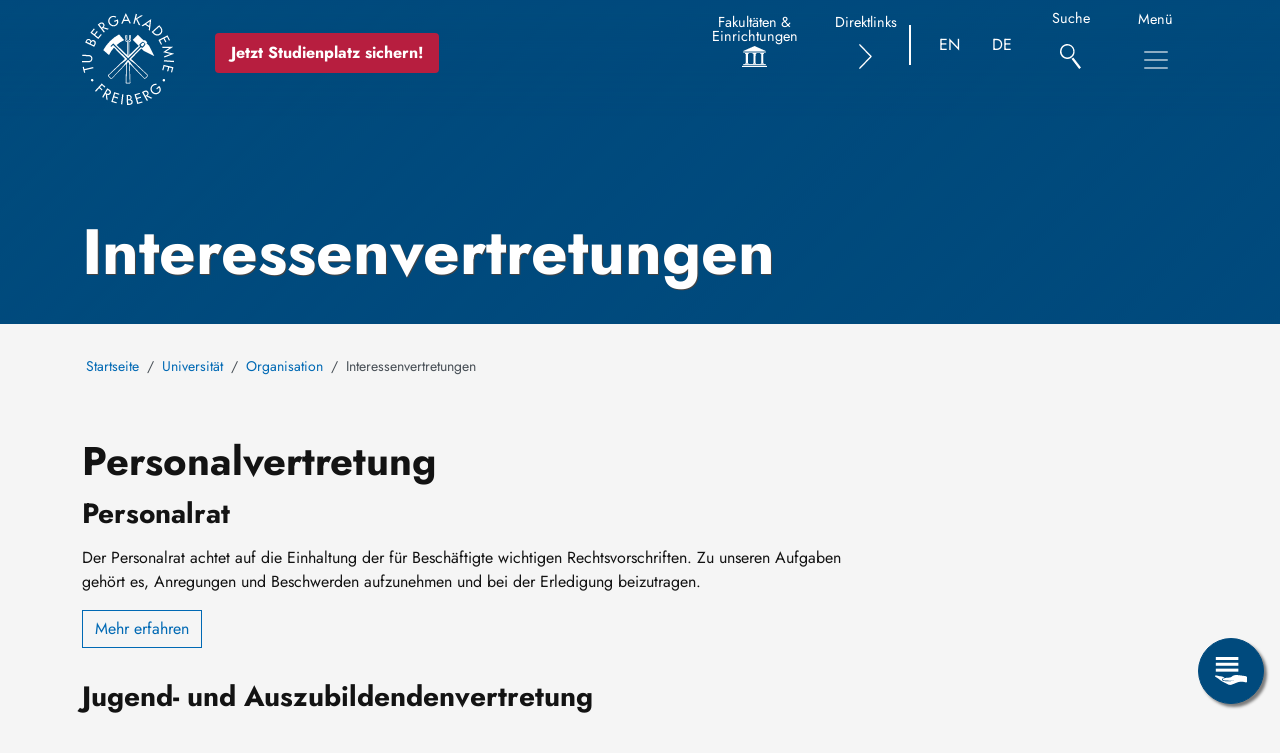

--- FILE ---
content_type: text/html; charset=UTF-8
request_url: https://tu-freiberg.de/universitaet/organisation/interessenvertretungen
body_size: 26905
content:
<!DOCTYPE html>
<html lang="de" dir="ltr">
  <head>
    <meta charset="utf-8" />
<script>var _paq = _paq || [];(function(){var u=(("https:" == document.location.protocol) ? "https://webstat.hrz.tu-freiberg.de/" : "https://webstat.hrz.tu-freiberg.de/");_paq.push(["setSiteId", "176"]);_paq.push(["setTrackerUrl", u+"matomo.php"]);_paq.push(["setDoNotTrack", 1]);if (!window.matomo_search_results_active) {_paq.push(["trackPageView"]);}_paq.push(["setIgnoreClasses", ["no-tracking","colorbox"]]);_paq.push(["enableLinkTracking"]);var d=document,g=d.createElement("script"),s=d.getElementsByTagName("script")[0];g.type="text/javascript";g.defer=true;g.async=true;g.src=u+"matomo.js";s.parentNode.insertBefore(g,s);})();</script>
<link rel="canonical" href="https://tu-freiberg.de/universitaet/organisation/interessenvertretungen" />
<meta name="Generator" content="Drupal 10 (https://www.drupal.org)" />
<meta name="MobileOptimized" content="width" />
<meta name="HandheldFriendly" content="true" />
<meta name="viewport" content="width=device-width, initial-scale=1, shrink-to-fit=no" />
<meta http-equiv="x-ua-compatible" content="ie=edge" />
<link rel="alternate" hreflang="en" href="https://tu-freiberg.de/en/university/organisation/interest-groups" />
<link rel="alternate" hreflang="de" href="https://tu-freiberg.de/universitaet/organisation/interessenvertretungen" />

    <title>Interessenvertretungen | TU Bergakademie Freiberg</title>

        <meta name="msapplication-TileImage" content="/themes/custom/tubaf_barrio/images/favicon/mstile-150x150.png">
    <meta name="msapplication-TileColor" content="#ffffff">
    <link rel="apple-touch-icon" sizes="180x180" href="/themes/custom/tubaf_barrio/images/favicon/apple-touch-icon-180x180.png">
    <link rel="icon" type="image/png" sizes="192x192" href="/themes/custom/tubaf_barrio/images/favicon/android-icon-192x192.png">
    <link rel="icon" type="image/png" href="/themes/custom/tubaf_barrio/images/favicon/favicon-16x16.png" sizes="32x32">
    <link rel="icon" type="image/png" href="/themes/custom/tubaf_barrio/images/favicon/favicon-32x32.png" sizes="32x32">
    <link rel="icon" type="image/png" href="/themes/custom/tubaf_barrio/images/favicon/favicon-96x96.png" sizes="96x96">
    <link rel="icon" type="image/x-icon" href="/themes/custom/tubaf_barrio/images/favicon/favicon.ico">

    <link rel="stylesheet" media="all" href="/sites/default/files/css/css_qjHDmzXW3ZJrnU7eUus3lMFAfJVCzMYBWUVbJQWy2ns.css?delta=0&amp;language=de&amp;theme=tubaf_barrio&amp;include=[base64]" />
<link rel="stylesheet" media="all" href="/sites/default/files/css/css_tHJx69g2o945HCBLLPGIQVkwESF55J4Z7jFab-vHDN4.css?delta=1&amp;language=de&amp;theme=tubaf_barrio&amp;include=[base64]" />

    <script type="application/json" data-drupal-selector="drupal-settings-json">{"path":{"baseUrl":"\/","pathPrefix":"","currentPath":"node\/212","currentPathIsAdmin":false,"isFront":false,"currentLanguage":"de"},"pluralDelimiter":"\u0003","suppressDeprecationErrors":true,"matomo":{"disableCookies":false,"trackMailto":true},"data":{"extlink":{"extTarget":true,"extTargetAppendNewWindowDisplay":true,"extTargetAppendNewWindowLabel":"(opens in a new window)","extTargetNoOverride":false,"extNofollow":false,"extTitleNoOverride":false,"extNoreferrer":true,"extFollowNoOverride":false,"extClass":"ext","extLabel":"(Link ist extern)","extImgClass":false,"extSubdomains":true,"extExclude":"","extInclude":"","extCssExclude":".btn, .link-list, .paragraph--type--icon-tile, #servicemenu .dropdown-item","extCssInclude":"","extCssExplicit":"","extAlert":false,"extAlertText":"Dieser Link f\u00fchrt Sie zu einer externen Website. Wir sind nicht f\u00fcr deren Inhalte verantwortlich.","extHideIcons":true,"mailtoClass":"0","telClass":"0","mailtoLabel":"(Link sendet E-Mail)","telLabel":"(link is a phone number)","extUseFontAwesome":true,"extIconPlacement":"append","extPreventOrphan":false,"extFaLinkClasses":"icon icon-inline icon-external-link","extFaMailtoClasses":"icon icon-inline icon-e-mail2","extAdditionalLinkClasses":"","extAdditionalMailtoClasses":"","extAdditionalTelClasses":"","extFaTelClasses":"fa fa-phone","allowedDomains":[],"extExcludeNoreferrer":""}},"cookies":{"cookiesjsr":{"config":{"cookie":{"name":"cookiesjsr","expires":31536000000,"domain":"","sameSite":"Lax","secure":false},"library":{"libBasePath":"\/libraries\/cookiesjsr\/dist","libPath":"\/libraries\/cookiesjsr\/dist\/cookiesjsr.min.js","scrollLimit":0},"callback":{"method":"post","url":"\/cookies\/consent\/callback.json","headers":[]},"interface":{"openSettingsHash":"#editCookieSettings","showDenyAll":true,"denyAllOnLayerClose":false,"settingsAsLink":false,"availableLangs":["en","de"],"defaultLang":"de","groupConsent":false,"cookieDocs":true}},"services":{"functional":{"id":"functional","services":[{"key":"functional","type":"functional","name":"Funktional erforderlich","info":{"value":"\u003Ctable\u003E\r\n\t\u003Cthead\u003E\r\n\t\t\u003Ctr\u003E\r\n\t\t\t\u003Cth width=\u002215%\u0022\u003ECookie-Name\u003C\/th\u003E\r\n\t\t\t\u003Cth width=\u002215%\u0022\u003EStandard Ablaufzeit\u003C\/th\u003E\r\n\t\t\t\u003Cth\u003EBeschreibung\u003C\/th\u003E\r\n\t\t\u003C\/tr\u003E\r\n\t\u003C\/thead\u003E\r\n\t\u003Ctbody\u003E\r\n\t\t\u003Ctr\u003E\r\n\t\t\t\u003Ctd\u003E\u003Ccode dir=\u0022ltr\u0022 translate=\u0022no\u0022\u003ESSESS\u0026lt;ID\u0026gt;\u003C\/code\u003E\u003C\/td\u003E\r\n\t\t\t\u003Ctd\u003E1 Monat\u003C\/td\u003E\r\n\t\t\t\u003Ctd\u003EWenn Sie auf dieser Website eingeloggt sind, wird ein Session-Cookie ben\u00f6tigt, um Ihren Browser zu identifizieren und mit Ihrem Benutzerkonto im Server-Backend dieser Website zu verbinden.\u003C\/td\u003E\r\n\t\t\u003C\/tr\u003E\r\n\t\t\u003Ctr\u003E\r\n\t\t\t\u003Ctd\u003E\u003Ccode dir=\u0022ltr\u0022 translate=\u0022no\u0022\u003Ecookiesjsr\u003C\/code\u003E\u003C\/td\u003E\r\n\t\t\t\u003Ctd\u003E1 Jahr\u003C\/td\u003E\r\n\t\t\t\u003Ctd\u003EBeim ersten Besuch dieser Website wurden Sie um Ihr Einverst\u00e4ndnis zur Nutzung mehrerer Dienste (auch von Dritten) gebeten, die das Speichern von Daten in Ihrem Browser erfordern (Cookies, lokale Speicherung). Ihre Entscheidungen zu den einzelnen Diensten (Zulassen, Ablehnen) werden in diesem Cookie gespeichert und bei jedem Besuch dieser Website wieder verwendet.\u003C\/td\u003E\r\n\t\t\u003C\/tr\u003E\r\n\t\u003C\/tbody\u003E\r\n\u003C\/table\u003E\r\n","format":"full_html"},"uri":"","needConsent":false}],"weight":1},"video":{"id":"video","services":[{"key":"video","type":"video","name":"Video bereitgestellt von YouTube, Vimeo","info":{"value":"","format":"full_html"},"uri":"","needConsent":true}],"weight":40}},"translation":{"_core":{"default_config_hash":"S5qrJju_o31uC1fwXosZ8Nlja2Wps6Gn0mMCAebY1Zw"},"langcode":"de","bannerText":"Wir verwenden auf den Seiten dieser Website eine Auswahl an eigenen und fremden Cookies: Unverzichtbare Cookies, die f\u00fcr die Nutzung der Website erforderlich sind; funktionale Cookies, die eine bessere Benutzerfreundlichkeit bei der Nutzung der Website erm\u00f6glichen; Leistungs-Cookies, die wir verwenden, um aggregierte Daten \u00fcber die Nutzung der Website und Statistiken zu erstellen; und Marketing-Cookies, die verwendet werden, um relevante Inhalte und Werbung anzuzeigen. Wenn Sie \u0022ALLE AKZEPTIEREN\u0022 w\u00e4hlen, erkl\u00e4ren Sie sich mit der Verwendung aller Cookies einverstanden. Unter \u0022Einstellungen\u0022 k\u00f6nnen Sie jederzeit einzelne Cookie-Typen akzeptieren oder ablehnen und Ihre Zustimmung f\u00fcr die Zukunft widerrufen.","privacyPolicy":"Datenschutzrichtlinie","privacyUri":"\/datenschutz","imprint":"Impressum","imprintUri":"\/impressum","cookieDocs":"Cookie-Dokumentation","cookieDocsUri":"\/cookies\/documentation","denyAll":"Alles verweigern","alwaysActive":"St\u00e4ndig aktiv","settings":"Cookie-Einstellungen","acceptAll":"Alle akzeptieren","requiredCookies":"Erforderliche Cookies","cookieSettings":"Cookie-Einstellungen","close":"Schlie\u00dfen","readMore":"Weiterlesen","allowed":"Erlaubt","denied":"Verweigert","settingsAllServices":"Einstellungen f\u00fcr alle Dienste","saveSettings":"Speichern","default_langcode":"en","disclaimerText":"Alle Cookie-Informationen k\u00f6nnen sich seitens der Dienstanbieter \u00e4ndern. Wir aktualisieren diese Informationen regelm\u00e4\u00dfig.","disclaimerTextPosition":"above","processorDetailsLabel":"Details zum verarbeitenden Unternehmen","processorLabel":"Firma","processorWebsiteUrlLabel":"Unternehmenswebsite","processorPrivacyPolicyUrlLabel":"Datenschutzerkl\u00e4rung des Unternehmens.","processorCookiePolicyUrlLabel":"Cookie-Erkl\u00e4rung des Unternehmens.","processorContactLabel":"Kontaktdaten zum Datenschutz","placeholderAcceptAllText":"Alle akzeptieren","functional":{"title":"Funktional","details":"Cookies sind kleine Textdateien, die von Ihrem Browser auf Ihrem Ger\u00e4t abgelegt werden, um bestimmte Informationen zu speichern. Anhand der gespeicherten und zur\u00fcckgegebenen Informationen kann eine Website erkennen, dass Sie diese zuvor mit dem Browser auf Ihrem Endger\u00e4t aufgerufen und besucht haben. Wir nutzen diese Informationen, um die Website optimal nach Ihren Pr\u00e4ferenzen zu gestalten und anzuzeigen. Innerhalb dieses Prozesses wird nur das Cookie selbst auf Ihrem Ger\u00e4t identifiziert. Personenbezogene Daten werden nur nach Ihrer ausdr\u00fccklichen Einwilligung gespeichert oder wenn dies zwingend erforderlich ist, um die Nutzung des von uns angebotenen und von Ihnen in Anspruch genommenen Dienstes zu erm\u00f6glichen."},"video":{"title":"Video","details":"Videoplattformen erlauben, Videoinhalte einzublenden und die Sichtbarkeit der Seite zu erh\u00f6hen."}}},"cookiesTexts":{"_core":{"default_config_hash":"S5qrJju_o31uC1fwXosZ8Nlja2Wps6Gn0mMCAebY1Zw"},"langcode":"de","bannerText":"Wir verwenden auf den Seiten dieser Website eine Auswahl an eigenen und fremden Cookies: Unverzichtbare Cookies, die f\u00fcr die Nutzung der Website erforderlich sind; funktionale Cookies, die eine bessere Benutzerfreundlichkeit bei der Nutzung der Website erm\u00f6glichen; Leistungs-Cookies, die wir verwenden, um aggregierte Daten \u00fcber die Nutzung der Website und Statistiken zu erstellen; und Marketing-Cookies, die verwendet werden, um relevante Inhalte und Werbung anzuzeigen. Wenn Sie \u0022ALLE AKZEPTIEREN\u0022 w\u00e4hlen, erkl\u00e4ren Sie sich mit der Verwendung aller Cookies einverstanden. Unter \u0022Einstellungen\u0022 k\u00f6nnen Sie jederzeit einzelne Cookie-Typen akzeptieren oder ablehnen und Ihre Zustimmung f\u00fcr die Zukunft widerrufen.","privacyPolicy":"Datenschutzrichtlinie","privacyUri":"\/node\/4","imprint":"Impressum","imprintUri":"\/node\/3","cookieDocs":"Cookie-Dokumentation","cookieDocsUri":"\/cookies\/documentation","denyAll":"Alles verweigern","alwaysActive":"St\u00e4ndig aktiv","settings":"Cookie-Einstellungen","acceptAll":"Alle akzeptieren","requiredCookies":"Erforderliche Cookies","cookieSettings":"Cookie-Einstellungen","close":"Schlie\u00dfen","readMore":"Weiterlesen","allowed":"Erlaubt","denied":"Verweigert","settingsAllServices":"Einstellungen f\u00fcr alle Dienste","saveSettings":"Speichern","default_langcode":"en","disclaimerText":"Alle Cookie-Informationen k\u00f6nnen sich seitens der Dienstanbieter \u00e4ndern. Wir aktualisieren diese Informationen regelm\u00e4\u00dfig.","disclaimerTextPosition":"above","processorDetailsLabel":"Details zum verarbeitenden Unternehmen","processorLabel":"Firma","processorWebsiteUrlLabel":"Unternehmenswebsite","processorPrivacyPolicyUrlLabel":"Datenschutzerkl\u00e4rung des Unternehmens.","processorCookiePolicyUrlLabel":"Cookie-Erkl\u00e4rung des Unternehmens.","processorContactLabel":"Kontaktdaten zum Datenschutz","placeholderAcceptAllText":"Alle akzeptieren"},"services":{"functional":{"uuid":"56b38b77-b69d-49cc-a73f-9e986dad3424","langcode":"de","status":true,"dependencies":[],"_core":{"default_config_hash":"SQkYKY9U6xYDPAOC32rgkrIzkd688kRsm9g25mWdcvM"},"id":"functional","label":"Funktional erforderlich","group":"functional","info":{"value":"\u003Ctable\u003E\r\n\t\u003Cthead\u003E\r\n\t\t\u003Ctr\u003E\r\n\t\t\t\u003Cth width=\u002215%\u0022\u003ECookie-Name\u003C\/th\u003E\r\n\t\t\t\u003Cth width=\u002215%\u0022\u003EStandard Ablaufzeit\u003C\/th\u003E\r\n\t\t\t\u003Cth\u003EBeschreibung\u003C\/th\u003E\r\n\t\t\u003C\/tr\u003E\r\n\t\u003C\/thead\u003E\r\n\t\u003Ctbody\u003E\r\n\t\t\u003Ctr\u003E\r\n\t\t\t\u003Ctd\u003E\u003Ccode dir=\u0022ltr\u0022 translate=\u0022no\u0022\u003ESSESS\u0026lt;ID\u0026gt;\u003C\/code\u003E\u003C\/td\u003E\r\n\t\t\t\u003Ctd\u003E1 Monat\u003C\/td\u003E\r\n\t\t\t\u003Ctd\u003EWenn Sie auf dieser Website eingeloggt sind, wird ein Session-Cookie ben\u00f6tigt, um Ihren Browser zu identifizieren und mit Ihrem Benutzerkonto im Server-Backend dieser Website zu verbinden.\u003C\/td\u003E\r\n\t\t\u003C\/tr\u003E\r\n\t\t\u003Ctr\u003E\r\n\t\t\t\u003Ctd\u003E\u003Ccode dir=\u0022ltr\u0022 translate=\u0022no\u0022\u003Ecookiesjsr\u003C\/code\u003E\u003C\/td\u003E\r\n\t\t\t\u003Ctd\u003E1 Jahr\u003C\/td\u003E\r\n\t\t\t\u003Ctd\u003EBeim ersten Besuch dieser Website wurden Sie um Ihr Einverst\u00e4ndnis zur Nutzung mehrerer Dienste (auch von Dritten) gebeten, die das Speichern von Daten in Ihrem Browser erfordern (Cookies, lokale Speicherung). Ihre Entscheidungen zu den einzelnen Diensten (Zulassen, Ablehnen) werden in diesem Cookie gespeichert und bei jedem Besuch dieser Website wieder verwendet.\u003C\/td\u003E\r\n\t\t\u003C\/tr\u003E\r\n\t\u003C\/tbody\u003E\r\n\u003C\/table\u003E\r\n","format":"full_html"},"consentRequired":false,"purpose":"Wesentliche funktionale Cookies zur Bereitstellung grundlegender Funktionen","processor":"","processorContact":"","processorUrl":"","processorPrivacyPolicyUrl":"","processorCookiePolicyUrl":"","placeholderMainText":"Dieser Inhalt wurde blockiert, weil die erforderlichen funktionalen Cookies nicht akzeptiert wurden.","placeholderAcceptText":"Nur erforderliche funktionale Cookies akzeptieren."},"video":{"uuid":"325f10af-bf55-4495-bfff-e64935bf799d","langcode":"de","status":true,"dependencies":{"enforced":{"module":["cookies_video"]}},"_core":{"default_config_hash":"-5_rAcqvovHOInTW143TXBCjn28Fvx62V6RaW1EVW6Y"},"id":"video","label":"Video bereitgestellt von YouTube, Vimeo","group":"video","info":{"value":"","format":"full_html"},"consentRequired":true,"purpose":"","processor":"","processorContact":"","processorUrl":"","processorPrivacyPolicyUrl":"","processorCookiePolicyUrl":"https:\/\/policies.google.com\/privacy","placeholderMainText":"Dieser Inhalt wurde blockiert, weil Video-Cookies (noch) nicht akzeptiert wurden.","placeholderAcceptText":"Nur Video-Cookies akzeptieren."}},"groups":{"functional":{"uuid":"a99f0114-6104-42aa-aeb2-88937cd2f502","langcode":"de","status":true,"dependencies":[],"_core":{"default_config_hash":"aHm4Q63Ge97tcktTa_qmUqJMir45iyGY2lEvvqPW68g"},"id":"functional","label":"Funktional","weight":1,"title":"Funktional","details":"Cookies sind kleine Textdateien, die von Ihrem Browser auf Ihrem Ger\u00e4t abgelegt werden, um bestimmte Informationen zu speichern. Anhand der gespeicherten und zur\u00fcckgegebenen Informationen kann eine Website erkennen, dass Sie diese zuvor mit dem Browser auf Ihrem Endger\u00e4t aufgerufen und besucht haben. Wir nutzen diese Informationen, um die Website optimal nach Ihren Pr\u00e4ferenzen zu gestalten und anzuzeigen. Innerhalb dieses Prozesses wird nur das Cookie selbst auf Ihrem Ger\u00e4t identifiziert. Personenbezogene Daten werden nur nach Ihrer ausdr\u00fccklichen Einwilligung gespeichert oder wenn dies zwingend erforderlich ist, um die Nutzung des von uns angebotenen und von Ihnen in Anspruch genommenen Dienstes zu erm\u00f6glichen."},"marketing":{"uuid":"ee894a3b-d486-4922-ae96-6a5f6480c13b","langcode":"de","status":true,"dependencies":[],"_core":{"default_config_hash":"JkP6try0AxX_f4RpFEletep5NHSlVB1BbGw0snW4MO8"},"id":"marketing","label":"Marketing","weight":20,"title":"Marketing","details":"Kundenkommunikation und Marketinginstrumente."},"performance":{"uuid":"45ac74a9-3f0c-47a0-b33b-ab7ef38c3790","langcode":"de","status":true,"dependencies":[],"_core":{"default_config_hash":"Jv3uIJviBj7D282Qu1ZpEQwuOEb3lCcDvx-XVHeOJpw"},"id":"performance","label":"Leistung","weight":30,"title":"Performance Cookies","details":"Performance-Cookies sammeln aggregierte Informationen dar\u00fcber, wie unsere Website genutzt wird. Dies dient dazu, die Attraktivit\u00e4t, den Inhalt und die Funktionalit\u00e4t zu verbessern. Diese Cookies helfen uns festzustellen, ob, wie oft und wie lange auf bestimmte Unterseiten unserer Website zugegriffen wird und f\u00fcr welche Inhalte sich die Nutzer besonders interessieren. Erfasst werden auch Suchbegriffe, Land, Region und ggf. der Ort, von dem aus auf die Website zugegriffen wird, sowie der Anteil der mobilen Endger\u00e4te, die f\u00fcr den Zugriff auf die Website genutzt werden. Wir verwenden diese Informationen, um statistische Berichte zu erstellen, die uns helfen, die Inhalte unserer Website auf Ihre Bed\u00fcrfnisse abzustimmen und unser Angebot zu optimieren."},"social":{"uuid":"918937c5-08f6-4ead-a448-cd953e8ae3af","langcode":"de","status":true,"dependencies":[],"_core":{"default_config_hash":"vog2tbqqQHjVkue0anA0RwlzvOTPNTvP7_JjJxRMVAQ"},"id":"social","label":"Soziale Plugins","weight":20,"title":"Soziale Plugins","details":"Kommentar Manager erleichtern die Organisation von Kommentaren und helfen dabei Spam zu verhindern."},"tracking":{"uuid":"bc14a072-9828-48d6-9175-7ccced998dc7","langcode":"de","status":true,"dependencies":[],"_core":{"default_config_hash":"_gYDe3qoEc6L5uYR6zhu5V-3ARLlyis9gl1diq7Tnf4"},"id":"tracking","label":"Nachverfolgung","weight":10,"title":"Tracking-Cookies","details":"Marketing-Cookies stammen von externen Werbeunternehmen (\u0022Third-Party-Cookies\u0022) und dienen dazu, Informationen \u00fcber die vom Nutzer besuchten Webseiten zu sammeln. Dies dient dem Zweck, zielgruppengerechte Inhalte und Werbung f\u00fcr den Nutzer zu erstellen und anzuzeigen."},"video":{"uuid":"934ab899-5b76-4806-bb37-47f45a8927e3","langcode":"de","status":true,"dependencies":[],"_core":{"default_config_hash":"w1WnCmP2Xfgx24xbx5u9T27XLF_ZFw5R0MlO-eDDPpQ"},"id":"video","label":"Videos","weight":40,"title":"Video","details":"Videoplattformen erlauben, Videoinhalte einzublenden und die Sichtbarkeit der Seite zu erh\u00f6hen."}}},"ajaxTrustedUrl":{"form_action_p_pvdeGsVG5zNF_XLGPTvYSKCf43t8qZYSwcfZl2uzM":true},"user":{"uid":0,"permissionsHash":"36aad49b4584aa31821ec8e58d7f8623f36866f20e3de6b0d5df7aaa96bc7832"}}</script>
<script src="/sites/default/files/js/js_CV6CkC0LLfkmMWYbdrZCMPKPS7SDTpiQ6NOG06-djYU.js?scope=header&amp;delta=0&amp;language=de&amp;theme=tubaf_barrio&amp;include=eJwtymEKwzAIQOELZfVIQVuX2dg41MB6-xXaXx8PHnEmew1bBbXGB11GqzQzbQSQTo5-ltWsCwc87uGFf6kyOmw-v6jLk-XAtMPgpuQkfFdCdzFoaoT6ijyvs_0BmUgwQw"></script>
<script src="/modules/contrib/cookies/js/cookiesjsr.conf.js?v=10.5.8" defer></script>
<script src="/libraries/cookiesjsr/dist/cookiesjsr-preloader.min.js?v=10.5.8" defer></script>


  </head>
  <body class="layout-no-sidebars has-featured-top page-node-212 path-node node--type-page">
        
      <div class="dialog-off-canvas-main-canvas" data-off-canvas-main-canvas>
    
<div id="page-wrapper" class="vh-100">
  <div id="page" class="d-flex flex-column h-100">
    <header id="header" class="header fixed-top" role="banner" aria-label="Kopfzeile der Website" style="padding-top: var(--drupal-displace-offset-top); padding-left: var(--drupal-displace-offset-left);">
              

        <nav class="navbar navbar-dark bg-secondary" id="navbar-main" aria-label="Quick Navigation with Link to Main Navigation">

                        <div class="container">
            
                  <a href="/" title="Startseite" rel="home" class="navbar-brand">
          <img src="/themes/custom/tubaf_barrio/logo.svg" alt="Startseite" class="img-fluid d-inline-block align-top" />
        <span class="ml-2 d-none d-md-inline"></span>
  </a>
<div id="block-tubaf-barrio-headerstudienplatzsichern" class="block-type--basic block block-block-content block-block-content107ee469-4fad-41c7-ab87-7145adcf99c3">
  
    
      <div class="content">
      
            <div class="clearfix text-formatted field field--name-body field--type-text-with-summary field--label-hidden field__item"><style> 
   /* verhindere Zeilenumbruch, verringere Abstand zu Logo */
   @media screen and (max-width: 1198.98px){     
      div#block-tubaf-barrio-headerstudienplatzsichern div#btn-header-wrapper {
          margin-left:15px;
      }
      body:not(.scrolled) div#btn-header-wrapper{
          margin-top:0px;
      }
   }
   /* Zeilenumbruch, Button rutscht in 2. Zeile - Sorge für ausreichend Abstand */
   @media screen and (max-width: 991.98px){
      div#block-tubaf-barrio-headerstudienplatzsichern{           
          order:3;         
      }
      div#block-tubaf-barrio-headerstudienplatzsichern div#btn-header-wrapper{
          margin-top:5px;
          margin-bottom:5px;
          margin-left:0px;
      }
   }
   
   /* Setze Button zurück in 1. Zeile neben Logo */
   @media screen and (max-width: 404.98px){
      div#block-tubaf-barrio-headerstudienplatzsichern{ 
          order:initial;         
      }      
      div#block-tubaf-barrio-headerstudienplatzsichern div#btn-header-wrapper{          
          margin:0px;
      }   
   }
   
   /* Default für Desktop */
   #block-tubaf-barrio-headerstudienplatzsichern #btn-header-wrapper{
       margin-left:25px;
   }
   body:not(.scrolled) div#btn-header-wrapper{
     margin-top:25px;
   }
   .btn-header-primary {
       background-color: #b71e3f;
       color: white;
       padding: 0.5em 1em;
       text-decoration: none;
       display: inline-block;
       transition: all 0.2s ease;
       border-radius: 4px;
   }
   .btn-header-primary:hover {
       background-color: #a31736; 
       transform: scale(1.05);   
   }
</style><div id="btn-header-wrapper"><a class="btn-header-primary fw-bold border-0" href="/studium/vor-dem-studium/studienangebot" aria-label="Jetzt Studienplatz sichern!">Jetzt Studienplatz sichern!</a></div></div>
      
    </div>
  </div>



              <div class="nav-action-wrapper">
                                                <button class="btn btn-link quickmenu-trigger" type="button" data-bs-toggle="collapse" data-bs-target="#collapseSecondary"
                        aria-expanded="false" aria-controls="collapseSecondary" aria-labelledby="labelCollapseSecondary">
                  <span class="menu-label" id="labelCollapseSecondary">Fakultäten & Einrichtungen</span>
                   <div class="icon-wrapper"><span class="icon-gebäude"></span></div>
                </button>
                                                <button class="btn btn-link quickmenu-trigger" type="button" data-bs-toggle="collapse" data-bs-target="#collapseTertiary"
                        aria-expanded="false" aria-controls="collapseTertiary" aria-labelledby="labelCollapseTertiary">
                  <span class="menu-label" id="labelCollapseTertiary">Direktlinks</span>
                  <div class="icon-wrapper"><span class="icon-rechts"></span></div>
                </button>
                
                  <section class="row region region-top-header-form">
    <div class="language-switcher-language-url block block-language block-language-blocklanguage-interface" id="block-languageswitcher" role="navigation" aria-label="Language Switcher Wrapper">
  
    
      <div class="content">
      

  <nav region="top_header_form" class="nav links-inline" aria-label="Language Switcher" id="LanguageSwitcher"><span hreflang="en" data-drupal-link-system-path="node/212" class="en nav-link"><a href="/en/university/organisation/interest-groups" class="language-link" title="Englisch" hreflang="en" data-drupal-link-system-path="node/212">EN</a></span><span hreflang="de" data-drupal-link-system-path="node/212" class="de nav-link is-active" aria-current="page"><a href="/universitaet/organisation/interessenvertretungen" class="language-link is-active" title="Deutsch" hreflang="de" data-drupal-link-system-path="node/212" aria-current="page">DE</a></span></nav>

    </div>
  </div>

  </section>


                                <div class="global-search">
                  <a href="/suche" aria-label="Suche" class="d-flex flex-column align-items-center">
                    <span class="menu-label">Suche</span>
                    <div class="icon-wrapper"><span class="icon-lupe"></span> </div>
                  </a>
                </div>

                                                <div class="d-flex flex-column align-items-center">
                  <span class="menu-label">Menü</span>
                  <button class="navbar-toggler collapsed" type="button" data-bs-toggle="offcanvas" data-bs-target="#CollapsingNavbar" aria-controls="CollapsingNavbar" aria-expanded="false" aria-label="Toggle Main Navigation Menu"><span class="navbar-toggler-icon"></span></button>
                </div>
                              </div>

                        </div>
            

                                       <div class="offcanvas offcanvas-end" id="CollapsingNavbar" style="padding-top: var(--drupal-displace-offset-top); padding-left: var(--drupal-displace-offset-left);" aria-label="Toggle Main Navigation Menu">
                                  <div class="offcanvas-header bg-primary bg-gradient">

                  <div class="container">
                                          <div class="form-inline navbar-form justify-content-end">
                          <section class="row region region-header-form">
    <div id="block-tubaf-barrio-breadcrumbs" class="block block-system block-system-breadcrumb-block">
  
    
      <div class="content">
      

  <nav role="navigation" aria-label="Breadcrumb Navigation (ID:1685371923)">     <ol class="breadcrumb">
                  <li class="breadcrumb-item">
          <a href="/">Startseite</a>
        </li>
                        <li class="breadcrumb-item">
          <a href="/universitaet">Universität</a>
        </li>
                        <li class="breadcrumb-item">
          <a href="/universitaet/organisation">Organisation</a>
        </li>
                        <li class="breadcrumb-item active">
          Interessenvertretungen
        </li>
              </ol>
  </nav>

    </div>
  </div>
<div id="block-seitentitel" class="block block-core block-page-title-block">
  
    
      <div class="content">
      
  <h1 class="title"><span class="field field--name-title field--type-string field--label-hidden">Interessenvertretungen</span>
</h1>


    </div>
  </div>

  </section>

                      </div>
                                      </div>
                    <button type="button" class="btn-close text-reset" data-bs-dismiss="offcanvas" aria-label="Schließen"></button>
                  </div>
                  <div class="offcanvas-body bg-white container">
                                <button id="mm-custom-prev" class="disabled"> Zurück </button>
                  <nav role="navigation" aria-labelledby="block-tubaf-barrio-main-menu-menu" id="block-tubaf-barrio-main-menu" class="block block-menu navigation menu--main">
            
  <h2 class="visually-hidden" id="block-tubaf-barrio-main-menu-menu">Main navigation</h2>
  

        
              <ul region="primary_menu" class="clearfix nav navbar-nav panel">
                     
      <li class="active">
                          <a href="/universitaet" class="active nav-link--universitaet" data-drupal-link-system-path="node/15">Universität</a>
                        <ul class="panel" >
                     
      <li>
                          <a href="/universitaet/profil" title="Profil und Leitbild der TU Bergakademie" class="nav-link--universitaet-profil" data-drupal-link-system-path="node/111">Profil</a>
                        <ul class="panel" >
                     
      <li>
                            <a href="/universitaet/profil/leitbild-der-tu-bergakademie-freiberg" class="nav-link--universitaet-profil-leitbild-der-tu-bergakademie-freiberg" data-drupal-link-system-path="node/132">Leitbild der TU Bergakademie Freiberg</a>
              </li>
                 
      <li>
                            <a href="/universitaet/profil/leitbild-lehre" class="nav-link--universitaet-profil-leitbild-lehre" data-drupal-link-system-path="node/2719">Leitbild Lehre</a>
              </li>
                 
      <li>
                          <a href="/universitaet/geschichte" title="Historie, Persönlichkeiten, Meilensteine der Bergakademie" class="nav-link--universitaet-geschichte" data-drupal-link-system-path="node/142">Geschichte</a>
                        <ul class="panel" >
                     
      <li>
                            <a href="/universitaet/geschichte/meilensteine-der-geschichte" class="nav-link--universitaet-geschichte-meilensteine-der-geschichte" data-drupal-link-system-path="node/5610">Meilensteine der Geschichte, Zeitstrahl</a>
              </li>
                 
      <li>
                            <a href="/universitaet/rektoren" class="nav-link--universitaet-rektoren" data-drupal-link-system-path="node/5688">Rektoren der Bergakademie</a>
              </li>
                 
      <li>
                          <a href="/universitaet/geschichte/persoenlichkeiten-der-geschichte-der-bergakademie" class="nav-link--universitaet-geschichte-persoenlichkeiten-der-geschichte-der-bergakademie" data-drupal-link-system-path="node/5687">Persönlichkeiten der Geschichte</a>
                        <ul class="panel" >
                     
      <li>
                            <a href="/universitaet/geschichte/persoenlichkeiten-der-geschichte-der-bergakademie/friedrich-august" class="nav-link--universitaet-geschichte-persoenlichkeiten-der-geschichte-der-bergakademie-friedrich-august" data-drupal-link-system-path="node/5690">Breithaupt, Friedrich August</a>
              </li>
                 
      <li>
                            <a href="/universitaet/geschichte/persoenlichkeiten-der-geschichte-der-bergakademie/hannss-carl-von-carlowitz" class="nav-link--universitaet-geschichte-persoenlichkeiten-der-geschichte-der-bergakademie-hannss-carl-von-carlowitz" data-drupal-link-system-path="node/6400">Carlowitz, Hannß Carl von</a>
              </li>
                 
      <li>
                            <a href="/universitaet/geschichte/persoenlichkeiten-der-geschichte-der-bergakademie/bernhard-von-cotta" title="Cotta, Bernhard von" class="nav-link--universitaet-geschichte-persoenlichkeiten-der-geschichte-der-bergakademie-bernhard-von-cotta" data-drupal-link-system-path="node/6030">Cotta, Bernhard von</a>
              </li>
                 
      <li>
                            <a href="/universitaet/geschichte/persoenlichkeiten-der-geschichte-der-bergakademie/theodor-doering" class="nav-link--universitaet-geschichte-persoenlichkeiten-der-geschichte-der-bergakademie-theodor-doering" data-drupal-link-system-path="node/6324">Döring, Theodor</a>
              </li>
                 
      <li>
                            <a href="/universitaet/geschichte/persoenlichkeiten-der-geschichte-der-bergakademie/kurt-richard-friedrich" class="nav-link--universitaet-geschichte-persoenlichkeiten-der-geschichte-der-bergakademie-kurt-richard-friedrich" data-drupal-link-system-path="node/6210">Friedrich, Kurt Richard</a>
              </li>
                 
      <li>
                            <a href="/universitaet/geschichte/persoenlichkeiten-der-geschichte-der-bergakademie/christoph-ehregott" title="Christlieb Ehregott Gellert" class="nav-link--universitaet-geschichte-persoenlichkeiten-der-geschichte-der-bergakademie-christoph-ehregott" data-drupal-link-system-path="node/6018">Gellert, Christoph Ehregott</a>
              </li>
                 
      <li>
                            <a href="/universitaet/geschichte/persoenlichkeiten-der-geschichte-der-bergakademie/georg-p-friedrich-v" class="nav-link--universitaet-geschichte-persoenlichkeiten-der-geschichte-der-bergakademie-georg-p-friedrich-v" data-drupal-link-system-path="node/6017">Hardenberg, Georg P. Friedrich von</a>
              </li>
                 
      <li>
                            <a href="/universitaet/profil/geschichte/persoenlichkeiten-der-geschichte-der-bergakademie/mary-hegeler" title="Hegeler, Mary" class="nav-link--universitaet-profil-geschichte-persoenlichkeiten-der-geschichte-der-bergakademie-mary-hegeler" data-drupal-link-system-path="node/6032">Hegeler, Mary</a>
              </li>
                 
      <li>
                            <a href="/universitaet/geschichte/persoenlichkeiten-der-geschichte-der-bergakademie/johann-friedrich-henckel" title="Johann Friedrich Henckel" class="nav-link--universitaet-geschichte-persoenlichkeiten-der-geschichte-der-bergakademie-johann-friedrich-henckel" data-drupal-link-system-path="node/5733">Henckel, Johann Friedrich</a>
              </li>
                 
      <li>
                            <a href="/universitaet/geschichte/persoenlichkeiten-der-geschichte-der-bergakademie/friedrich-anton-von" class="nav-link--universitaet-geschichte-persoenlichkeiten-der-geschichte-der-bergakademie-friedrich-anton-von" data-drupal-link-system-path="node/6011">Heynitz, Friedrich Anton von</a>
              </li>
                 
      <li>
                            <a href="/universitaet/profil/geschichte/persoenlichkeiten-der-geschichte-der-bergakademie/alexander-von" title="Alexander von Humboldt" class="nav-link--universitaet-profil-geschichte-persoenlichkeiten-der-geschichte-der-bergakademie-alexander-von" data-drupal-link-system-path="node/6013">Humboldt, Alexander von</a>
              </li>
                 
      <li>
                            <a href="/universitaet/geschichte/persoenlichkeiten-der-geschichte-der-bergakademie/karl-kegel" title="Karl Kegel" class="nav-link--universitaet-geschichte-persoenlichkeiten-der-geschichte-der-bergakademie-karl-kegel" data-drupal-link-system-path="node/6326">Kegel, Karl</a>
              </li>
                 
      <li>
                            <a href="/universitaet/geschichte/persoenlichkeiten-der-geschichte-der-bergakademie/maja-krumnacker" class="nav-link--universitaet-geschichte-persoenlichkeiten-der-geschichte-der-bergakademie-maja-krumnacker" data-drupal-link-system-path="node/6418">Krumnacker, Maja</a>
              </li>
                 
      <li>
                            <a href="/universitaet/geschichte/persoenlichkeiten-der-geschichte-der-bergakademie/erika-und-peter-krueger" class="nav-link--universitaet-geschichte-persoenlichkeiten-der-geschichte-der-bergakademie-erika-und-peter-krueger" data-drupal-link-system-path="node/6419">Krüger, Erika und Peter</a>
              </li>
                 
      <li>
                            <a href="/universitaet/profil/geschichte/persoenlichkeiten-der-geschichte-der-bergakademie/karl-theodor" class="nav-link--universitaet-profil-geschichte-persoenlichkeiten-der-geschichte-der-bergakademie-karl-theodor" data-drupal-link-system-path="node/6016">Körner, Karl Theodor</a>
              </li>
                 
      <li>
                            <a href="/universitaet/profil/geschichte/persoenlichkeiten-der-geschichte-der-bergakademie/august-wilhelm" title="August Wilhelm Lampadius" class="nav-link--universitaet-profil-geschichte-persoenlichkeiten-der-geschichte-der-bergakademie-august-wilhelm" data-drupal-link-system-path="node/6100">Lampadius, August Wilhelm</a>
              </li>
                 
      <li>
                            <a href="/universitaet/geschichte/persoenlichkeiten-der-geschichte-der-bergakademie/adolf-ledebur" class="nav-link--universitaet-geschichte-persoenlichkeiten-der-geschichte-der-bergakademie-adolf-ledebur" data-drupal-link-system-path="node/6198">Ledebur, Adolf</a>
              </li>
                 
      <li>
                            <a href="/universitaet/geschichte/persoenlichkeiten-der-geschichte-der-bergakademie/michail-wassiljewitsch" title="Michail Wassiljewitsch Lomonossow" class="nav-link--universitaet-geschichte-persoenlichkeiten-der-geschichte-der-bergakademie-michail-wassiljewitsch" data-drupal-link-system-path="node/6080">Lomonossow, Michail Wassiljewitsch</a>
              </li>
                 
      <li>
                            <a href="/universitaet/geschichte/persoenlichkeiten-der-geschichte-der-bergakademie/carl-friedrich-christian" class="nav-link--universitaet-geschichte-persoenlichkeiten-der-geschichte-der-bergakademie-carl-friedrich-christian" data-drupal-link-system-path="node/6024">Mohs, Carl Friedrich</a>
              </li>
                 
      <li>
                            <a href="/universitaet/geschichte/persoenlichkeiten-der-geschichte-der-bergakademie/arno-hermann-mueller" class="nav-link--universitaet-geschichte-persoenlichkeiten-der-geschichte-der-bergakademie-arno-hermann-mueller" data-drupal-link-system-path="node/6403">Müller, Arno Hermann</a>
              </li>
                 
      <li>
                            <a href="/universitaet/vonOppel" class="nav-link--universitaet-vonoppel" data-drupal-link-system-path="node/6009">Oppel, Friedrich Wilhelm von</a>
              </li>
                 
      <li>
                            <a href="/universitaet/geschichte/persoenlichkeiten-der-geschichte-der-bergakademie/erich-rammler" class="nav-link--universitaet-geschichte-persoenlichkeiten-der-geschichte-der-bergakademie-erich-rammler" data-drupal-link-system-path="node/6206">Rammler, Erich</a>
              </li>
                 
      <li>
                            <a href="/universitaet/geschichte/persoenlichkeiten-der-geschichte-der-bergakademie/ferdinand-reich" class="nav-link--universitaet-geschichte-persoenlichkeiten-der-geschichte-der-bergakademie-ferdinand-reich" data-drupal-link-system-path="node/6200">Reich, Ferdinand</a>
              </li>
                 
      <li>
                            <a href="/universitaet/geschichte/persoenlichkeiten-der-geschichte-der-bergakademie/hieronymus-theodor" class="nav-link--universitaet-geschichte-persoenlichkeiten-der-geschichte-der-bergakademie-hieronymus-theodor" data-drupal-link-system-path="node/6199">Richter, Hieronymus Theodor</a>
              </li>
                 
      <li>
                            <a href="/universitaet/geschichte/persoenlichkeiten-der-geschichte-der-bergakademie/abraham-von-schoenberg" title="Abraham von Schönberg" class="nav-link--universitaet-geschichte-persoenlichkeiten-der-geschichte-der-bergakademie-abraham-von-schoenberg" data-drupal-link-system-path="node/6081">Schönberg, Abraham von</a>
              </li>
                 
      <li>
                            <a href="/universitaet/geschichte/persoenlichkeiten-der-geschichte-der-bergakademie/julius-ludwig-weisbach" class="nav-link--universitaet-geschichte-persoenlichkeiten-der-geschichte-der-bergakademie-julius-ludwig-weisbach" data-drupal-link-system-path="node/6027">Weisbach, Julius Ludwig</a>
              </li>
                 
      <li>
                            <a href="/universitaet/geschichte/persoenlichkeiten-der-geschichte-der-bergakademie/abraham-gottlob-werner" class="nav-link--universitaet-geschichte-persoenlichkeiten-der-geschichte-der-bergakademie-abraham-gottlob-werner" data-drupal-link-system-path="node/5696">Werner, Abraham Gottlob</a>
              </li>
                 
      <li>
                            <a href="/universitaet/geschichte/persoenlichkeiten-der-geschichte-der-bergakademie/clemens-alexander-winkler" class="nav-link--universitaet-geschichte-persoenlichkeiten-der-geschichte-der-bergakademie-clemens-alexander-winkler" data-drupal-link-system-path="node/6203">Winkler, Clemens Alexander</a>
              </li>
                 
      <li>
                            <a href="/universitaet/geschichte/persoenlichkeiten-der-geschichte-der-bergakademie/gustav-anton-zeuner" class="nav-link--universitaet-geschichte-persoenlichkeiten-der-geschichte-der-bergakademie-gustav-anton-zeuner" data-drupal-link-system-path="node/6039">Zeuner, Gustav Anton</a>
              </li>
        </ul>
  
              </li>
                 
      <li>
                            <a href="/universitaet/profil/geschichte/ehrensenatoren" class="nav-link--universitaet-profil-geschichte-ehrensenatoren" data-drupal-link-system-path="node/5680">Ehrensenatoren</a>
              </li>
                 
      <li>
                            <a href="/universitaet/geschichte/ehrenbuerger" class="nav-link--universitaet-geschichte-ehrenbuerger" data-drupal-link-system-path="node/5682">Ehrenbürger</a>
              </li>
                 
      <li>
                            <a href="/universitaet/profil/geschichte/ehrendoktoren" class="nav-link--universitaet-profil-geschichte-ehrendoktoren" data-drupal-link-system-path="node/5685">Ehrendoktoren</a>
              </li>
                 
      <li>
                            <a href="/universitaet/geschichte/universitaetsmedaille" class="nav-link--universitaet-geschichte-universitaetsmedaille" data-drupal-link-system-path="node/5683">Universitätsmedaille</a>
              </li>
                 
      <li>
                            <a href="/universitaet/geschichte/ehrennadel" class="nav-link--universitaet-geschichte-ehrennadel" data-drupal-link-system-path="node/5684">Ehrennadel</a>
              </li>
        </ul>
  
              </li>
                 
      <li>
                          <a href="/universitaet/profil/rankings-zahlen-und-fakten" class="nav-link--universitaet-profil-rankings-zahlen-und-fakten" data-drupal-link-system-path="node/146">Rankings, Zahlen und Fakten</a>
                        <ul class="panel" >
                     
      <li>
                            <a href="/universitaet/profil/rankings-zahlen-und-fakten/rankings" class="nav-link--universitaet-profil-rankings-zahlen-und-fakten-rankings" data-drupal-link-system-path="node/5550">Rankings</a>
              </li>
        </ul>
  
              </li>
                 
      <li>
                            <a href="/universitaet/profil/saxon-science-liaison-offices-mongolia-uzbekistan" class="nav-link--universitaet-profil-saxon-science-liaison-offices-mongolia-uzbekistan" data-drupal-link-system-path="node/5726">Saxon Science Liaison Offices</a>
              </li>
        </ul>
  
              </li>
                 
      <li>
                          <a href="/universitaet/universitaetskultur" class="nav-link--universitaet-universitaetskultur" data-drupal-link-system-path="node/2266">Universitätskultur</a>
                        <ul class="panel" >
                     
      <li>
                            <a href="/universitaet/universitaetskultur/was-bedeutet-uns-demokratie" class="nav-link--universitaet-universitaetskultur-was-bedeutet-uns-demokratie" data-drupal-link-system-path="node/6045">Was bedeutet (uns) Demokratie?</a>
              </li>
                 
      <li>
                            <a href="/familiengerechte-hochschule" class="nav-link--familiengerechte-hochschule" data-drupal-link-system-path="group/140">Familiengerechte Hochschule</a>
              </li>
                 
      <li>
                            <a href="/universitaet/universitaetskultur/weltoffene-hochschule" class="nav-link--universitaet-universitaetskultur-weltoffene-hochschule" data-drupal-link-system-path="node/2276">Weltoffene Hochschule</a>
              </li>
                 
      <li>
                          <a href="/universitaet/universitaetskultur/gleichstellung-und-chancengleichheit" class="nav-link--universitaet-universitaetskultur-gleichstellung-und-chancengleichheit" data-drupal-link-system-path="node/2267">Gleichstellung und Chancengleichheit</a>
                        <ul class="panel" >
                     
      <li>
                            <a href="/universitaet/universitaetskultur/gleichstellung-und-chancengleichheit/foerdermoeglichkeiten-fuer" class="nav-link--universitaet-universitaetskultur-gleichstellung-und-chancengleichheit-foerdermoeglichkeiten-fuer" data-drupal-link-system-path="node/2269">Fördermöglichkeiten für Gleichstellung und Chancengleichheit</a>
              </li>
                 
      <li>
                            <a href="/en/university/university-culture/equality-and-equal-opportunities/girls-day-tubaf" class="nav-link--en-university-university-culture-equality-and-equal-opportunities-girls-day-tubaf">Girls&#039; Day an der TUBAF</a>
              </li>
                 
      <li>
                            <a href="/universitaet/universitaetskultur/gleichstellung-und-chancengleichheit/nuetzliche-links-zum-thema" class="nav-link--universitaet-universitaetskultur-gleichstellung-und-chancengleichheit-nuetzliche-links-zum-thema" data-drupal-link-system-path="node/2272">Nützliche Links zum Thema Gleichstellung</a>
              </li>
                 
      <li>
                            <a href="/universitaet/universitaetskultur/gleichstellung-und-chancengleichheit/network-women-academia" class="nav-link--universitaet-universitaetskultur-gleichstellung-und-chancengleichheit-network-women-academia" data-drupal-link-system-path="node/2271">Network of Women in Academia</a>
              </li>
        </ul>
  
              </li>
                 
      <li>
                            <a href="/inklusion" class="nav-link--inklusion" data-drupal-link-system-path="group/130">Studieren und Arbeiten mit Beeinträchtigung</a>
              </li>
                 
      <li>
                            <a href="/tubafdigital/projekte-und-aktivitaeten/strukturelle-unterstuetzung-ukrainischer-universitaeten" class="nav-link--tubafdigital-projekte-und-aktivitaeten-strukturelle-unterstuetzung-ukrainischer-universitaeten" data-drupal-link-system-path="node/393">Projekt SUUUporT</a>
              </li>
        </ul>
  
              </li>
                 
      <li class="active">
                          <a href="/universitaet/organisation" class="active nav-link--universitaet-organisation" data-drupal-link-system-path="node/26">Organisation</a>
                        <ul class="panel" >
                     
      <li>
                            <a href="/universitaet/organisation/zentrale-organe" class="nav-link--universitaet-organisation-zentrale-organe" data-drupal-link-system-path="group/139">Rektorat und Zentrale Organe</a>
              </li>
                 
      <li>
                            <a href="/zuv" class="nav-link--zuv" data-drupal-link-system-path="group/138">Universitätsverwaltung</a>
              </li>
                 
      <li>
                          <a href="/universitaet/organisation/einrichtungen" class="nav-link--universitaet-organisation-einrichtungen" data-drupal-link-system-path="node/159">Einrichtungen</a>
                        <ul class="panel" >
                     
      <li>
                            <a href="/career-center" class="nav-link--career-center" data-drupal-link-system-path="group/60">Career Center</a>
              </li>
                 
      <li>
                            <a href="/eitrawmaterials" class="nav-link--eitrawmaterials" data-drupal-link-system-path="group/61">EIT RawMaterials</a>
              </li>
                 
      <li>
                            <a href="/ksh" class="nav-link--ksh" data-drupal-link-system-path="group/62">ERP-Kompetenzzentrum</a>
              </li>
                 
      <li>
                            <a href="/lfbw" class="nav-link--lfbw" data-drupal-link-system-path="group/63">Forschungs- und Lehrbergwerk &quot;Reiche Zeche&quot;</a>
              </li>
                 
      <li>
                            <a href="/hochdruck" class="nav-link--hochdruck" data-drupal-link-system-path="group/66">Freiberger Hochdruck-Forschungszentrum</a>
              </li>
                 
      <li>
                            <a href="/geowissenschaftliche-sammlungen" class="nav-link--geowissenschaftliche-sammlungen" data-drupal-link-system-path="group/91">Geowissenschaftliche Sammlungen</a>
              </li>
                 
      <li>
                            <a href="/grafa" class="nav-link--grafa" data-drupal-link-system-path="group/64">Graduierten- und Forschungsakademie</a>
              </li>
                 
      <li>
                            <a href="/ioez" class="nav-link--ioez" data-drupal-link-system-path="group/67">Interdisziplinäres Ökologisches Zentrum</a>
              </li>
                 
      <li>
                            <a href="/iuz" title="Internationales Universitätszentrum" class="nav-link--iuz" data-drupal-link-system-path="group/137">Internationales Universitätszentrum</a>
              </li>
                 
      <li>
                            <a href="https://www.terra-mineralia.de/de/mineralogische-sammlung-deutschland" class="nav-link-https--wwwterra-mineraliade-de-mineralogische-sammlung-deutschland">Mineralogische Sammlung Deutschland</a>
              </li>
                 
      <li>
                            <a href="/universitaet/einrichtungen/sammlungen-tubaf" class="nav-link--universitaet-einrichtungen-sammlungen-tubaf" data-drupal-link-system-path="group/69">Sammlungen der Universität</a>
              </li>
                 
      <li>
                            <a href="/studium-generale" class="nav-link--studium-generale" data-drupal-link-system-path="group/152">Studium Generale</a>
              </li>
                 
      <li>
                            <a href="https://www.terra-mineralia.de/" class="nav-link-https--wwwterra-mineraliade-">terra mineralia</a>
              </li>
                 
      <li>
                            <a href="/tubafdigital" class="nav-link--tubafdigital" data-drupal-link-system-path="group/104">TUBAFdigital</a>
              </li>
                 
      <li>
                            <a href="/ub" class="nav-link--ub" data-drupal-link-system-path="group/3">Universitätsbibliothek</a>
              </li>
                 
      <li>
                            <a href="/urz" class="nav-link--urz" data-drupal-link-system-path="group/4">Universitätsrechenzentrum</a>
              </li>
                 
      <li>
                            <a href="/zentrales-reinraumlabor" class="nav-link--zentrales-reinraumlabor" data-drupal-link-system-path="group/65">Zentrales Reinraumlabor</a>
              </li>
                 
      <li>
                            <a href="/zehs" class="nav-link--zehs" data-drupal-link-system-path="group/68">Zentrum für effiziente Hochtemperatur-Stoffwandlung </a>
              </li>
                 
      <li>
                            <a href="/zewaf" class="nav-link--zewaf" data-drupal-link-system-path="group/70">Zentrum für Wasserforschung Freiberg</a>
              </li>
        </ul>
  
              </li>
                 
      <li>
                            <a href="/universitaet/organisation/beauftragte" class="nav-link--universitaet-organisation-beauftragte" data-drupal-link-system-path="node/211">Beauftragte</a>
              </li>
                 
      <li class="active">
                          <a href="/universitaet/organisation/interessenvertretungen" class="active nav-link--universitaet-organisation-interessenvertretungen is-active" data-drupal-link-system-path="node/212" aria-current="page">Interessenvertretungen</a>
                        <ul class="panel" >
                     
      <li>
                            <a href="/personalrat" class="nav-link--personalrat" data-drupal-link-system-path="group/155">Personalrat</a>
              </li>
                 
      <li>
                            <a href="/prorat" title="Vertretung der Promovierenden" class="nav-link--prorat" data-drupal-link-system-path="group/129">Promovierendenrat</a>
              </li>
                 
      <li>
                            <a href="https://www.stura.tu-freiberg.de" class="nav-link-https--wwwsturatu-freibergde">Studierendenrat (StuRa)</a>
              </li>
        </ul>
  
              </li>
        </ul>
  
              </li>
                 
      <li>
                          <a href="/universitaet/fakultaeten" class="nav-link--universitaet-fakultaeten" data-drupal-link-system-path="node/157">Fakultäten</a>
                        <ul class="panel" >
                     
      <li>
                            <a href="/fakult1" class="nav-link--fakult1">Fakultät für Mathematik und Informatik</a>
              </li>
                 
      <li>
                            <a href="/fakultaet2" class="nav-link--fakultaet2" data-drupal-link-system-path="group/8">Fakultät für Chemie, Physik und Biowissenschaften</a>
              </li>
                 
      <li>
                            <a href="/fakultaet3" class="nav-link--fakultaet3" data-drupal-link-system-path="group/9">Fakultät für Geowissenschaften, Geotechnik und Bergbau</a>
              </li>
                 
      <li>
                            <a href="/fakultaet4" class="nav-link--fakultaet4" data-drupal-link-system-path="group/10">Fakultät für Maschinenbau, Verfahrens- und Energietechnik</a>
              </li>
                 
      <li>
                            <a href="/fakultaet5" class="nav-link--fakultaet5" data-drupal-link-system-path="group/11">Fakultät für Werkstoffwissenschaft und Werkstofftechnologie</a>
              </li>
                 
      <li>
                            <a href="/fakultaet6" class="nav-link--fakultaet6" data-drupal-link-system-path="group/12">Fakultät für Wirtschaftswissenschaften</a>
              </li>
        </ul>
  
              </li>
        </ul>
  
              </li>
                 
      <li>
                          <a href="/studium" class="nav-link--studium" data-drupal-link-system-path="node/12">Studium</a>
                        <ul class="panel" >
                     
      <li>
                          <a href="/studium/die-tubaf-kennenlernen" class="nav-link--studium-die-tubaf-kennenlernen" data-drupal-link-system-path="node/42">Die TUBAF kennenlernen</a>
                        <ul class="panel" >
                     
      <li>
                            <a href="/studium/die-tubaf-kennenlernen/campustour" class="nav-link--studium-die-tubaf-kennenlernen-campustour" data-drupal-link-system-path="node/55">CampusTour</a>
              </li>
                 
      <li>
                          <a href="/campustagtubaf" class="nav-link--campustagtubaf" data-drupal-link-system-path="node/53">Campustag</a>
                        <ul class="panel" >
                     
      <li>
                            <a href="/campustagtubaf/anmeldung-persoenliche-studienberatung" class="nav-link--campustagtubaf-anmeldung-persoenliche-studienberatung" data-drupal-link-system-path="node/7065">Anmeldung Persönliche Studienberatung</a>
              </li>
        </ul>
  
              </li>
                 
      <li>
                          <a href="/studium/die-tubaf-kennenlernen/faecher-entdecken" class="nav-link--studium-die-tubaf-kennenlernen-faecher-entdecken" data-drupal-link-system-path="node/82">Fächer entdecken</a>
                        <ul class="panel" >
                     
      <li>
                          <a href="/studium/die-tubaf-kennenlernen/faecher-entdecken/schueleruniversitaet" class="nav-link--studium-die-tubaf-kennenlernen-faecher-entdecken-schueleruniversitaet" data-drupal-link-system-path="node/43">Schüleruniversität</a>
                        <ul class="panel" >
                     
      <li>
                            <a href="/studium/vor-dem-studium/die-tubaf-kennenlernen/schueleruniversitaet/anmeldung-zur" class="nav-link--studium-vor-dem-studium-die-tubaf-kennenlernen-schueleruniversitaet-anmeldung-zur" data-drupal-link-system-path="node/4522">Anmeldung zur Schüleruniversität</a>
              </li>
                 
      <li>
                            <a href="/studium/die-tubaf-kennenlernen/faecher-entdecken/schueleruniversitaet/programm-den-ferien-2026" class="nav-link--studium-die-tubaf-kennenlernen-faecher-entdecken-schueleruniversitaet-programm-den-ferien-2026" data-drupal-link-system-path="node/44">Programm in den Ferien</a>
              </li>
        </ul>
  
              </li>
                 
      <li>
                          <a href="/schuelerwettbewerb" class="nav-link--schuelerwettbewerb" data-drupal-link-system-path="node/83">Schülerwettbewerb</a>
                        <ul class="panel" >
                     
      <li>
                            <a href="/schuelerwettbewerb/schuelerwettbewerb-2024" class="nav-link--schuelerwettbewerb-schuelerwettbewerb-2024" data-drupal-link-system-path="node/5111">Schülerwettbewerb 2024</a>
              </li>
        </ul>
  
              </li>
                 
      <li>
                            <a href="/girls-day-tubaf" class="nav-link--girls-day-tubaf" data-drupal-link-system-path="node/3160">Girls&#039; Day an der TUBAF</a>
              </li>
        </ul>
  
              </li>
                 
      <li>
                          <a href="/studium/die-tubaf-kennenlernen/angebote-fuer-schulklassen" class="nav-link--studium-die-tubaf-kennenlernen-angebote-fuer-schulklassen" data-drupal-link-system-path="node/57">Angebote für Schulklassen</a>
                        <ul class="panel" >
                     
      <li>
                            <a href="/studium/die-tubaf-kennenlernen/angebote-fuer-schulklassen/projekttage-der-uni-fuer-klassen" class="nav-link--studium-die-tubaf-kennenlernen-angebote-fuer-schulklassen-projekttage-der-uni-fuer-klassen" data-drupal-link-system-path="node/499">Projekttage für Klassen</a>
              </li>
        </ul>
  
              </li>
                 
      <li>
                            <a href="/studium/die-tubaf-kennenlernen/elternkompass" class="nav-link--studium-die-tubaf-kennenlernen-elternkompass" data-drupal-link-system-path="node/6243">Elternkompass</a>
              </li>
                 
      <li>
                            <a href="/nacht-der-wissenschaft" class="nav-link--nacht-der-wissenschaft" data-drupal-link-system-path="node/2575">Nacht der Wissenschaft</a>
              </li>
        </ul>
  
              </li>
                 
      <li>
                          <a href="/studium/vor-dem-studium" class="nav-link--studium-vor-dem-studium" data-drupal-link-system-path="node/129">Vor dem Studium</a>
                        <ul class="panel" >
                     
      <li>
                            <a href="/studienangebot" class="nav-link--studienangebot" data-drupal-link-system-path="node/9">Studienangebot</a>
              </li>
                 
      <li>
                            <a href="/studium/vor-dem-studium/gute-gruende-fuer-ein-studium-der-tubaf" class="nav-link--studium-vor-dem-studium-gute-gruende-fuer-ein-studium-der-tubaf" data-drupal-link-system-path="node/37">Gute Gründe für ein Studium an der TUBAF</a>
              </li>
                 
      <li>
                          <a href="/studium/vor-dem-studium/zentrale-studienberatung" class="nav-link--studium-vor-dem-studium-zentrale-studienberatung" data-drupal-link-system-path="node/38">Zentrale Studienberatung</a>
                        <ul class="panel" >
                     
      <li>
                            <a href="/studium/vor-dem-studium/zentrale-studienberatung/haeufig-gestellte-fragen" class="nav-link--studium-vor-dem-studium-zentrale-studienberatung-haeufig-gestellte-fragen" data-drupal-link-system-path="node/39">Häufig gestellte Fragen</a>
              </li>
                 
      <li>
                            <a href="/studium/vor-dem-studium/zentrale-studienberatung/kooperativ-studieren" class="nav-link--studium-vor-dem-studium-zentrale-studienberatung-kooperativ-studieren" data-drupal-link-system-path="node/3712">Kooperativ Studieren</a>
              </li>
                 
      <li>
                            <a href="/studium/vor-dem-studium/zentrale-studienberatung/lehramtsoptimierte-mint-studiengaenge" class="nav-link--studium-vor-dem-studium-zentrale-studienberatung-lehramtsoptimierte-mint-studiengaenge" data-drupal-link-system-path="node/4328">Lehramtsoptimierte MINT-Studiengänge</a>
              </li>
                 
      <li>
                            <a href="/studium/studienangebot/hilfe-bei-der-studienwahl/studienabschluesse" class="nav-link--studium-studienangebot-hilfe-bei-der-studienwahl-studienabschluesse" data-drupal-link-system-path="node/100">Studienabschlüsse</a>
              </li>
                 
      <li>
                            <a href="/studium/vor-dem-studium/zentrale-studienberatung/win-orientierungsstudium" class="nav-link--studium-vor-dem-studium-zentrale-studienberatung-win-orientierungsstudium" data-drupal-link-system-path="node/40">WIN Orientierungsstudium</a>
              </li>
        </ul>
  
              </li>
                 
      <li>
                          <a href="/studium/vor-dem-studium/bewerbung-um-einen-studienplatz" class="nav-link--studium-vor-dem-studium-bewerbung-um-einen-studienplatz" data-drupal-link-system-path="node/46">Bewerbung um einen Studienplatz</a>
                        <ul class="panel" >
                     
      <li>
                            <a href="/studium/vor-dem-studium/bewerbung-um-einen-studienplatz/faq-zur-bewerbung" class="nav-link--studium-vor-dem-studium-bewerbung-um-einen-studienplatz-faq-zur-bewerbung" data-drupal-link-system-path="node/60">FAQ zur Bewerbung</a>
              </li>
                 
      <li>
                            <a href="/studium/vor-dem-studium/bewerbung-um-einen-studienplatz/krankenversicherung" class="nav-link--studium-vor-dem-studium-bewerbung-um-einen-studienplatz-krankenversicherung" data-drupal-link-system-path="node/75">Krankenversicherung</a>
              </li>
                 
      <li>
                            <a href="/studium/vor-dem-studium/bewerbung-um-einen-studienplatz/amtliche-beglaubigung" class="nav-link--studium-vor-dem-studium-bewerbung-um-einen-studienplatz-amtliche-beglaubigung" data-drupal-link-system-path="node/95">Amtliche Beglaubigung</a>
              </li>
                 
      <li>
                            <a href="/studium/vor-dem-studium/bewerbung-um-einen-studienplatz/gasthoererschaft" class="nav-link--studium-vor-dem-studium-bewerbung-um-einen-studienplatz-gasthoererschaft" data-drupal-link-system-path="node/98">Gasthörerschaft</a>
              </li>
                 
      <li>
                            <a href="/studium/vor-dem-studium/bewerbung-um-einen-studienplatz/hoeheres-fachsemester" class="nav-link--studium-vor-dem-studium-bewerbung-um-einen-studienplatz-hoeheres-fachsemester" data-drupal-link-system-path="node/97">Höheres Fachsemester</a>
              </li>
                 
      <li>
                            <a href="/studium/vor-dem-studium/bewerbung-um-einen-studienplatz/ohne-abitur" class="nav-link--studium-vor-dem-studium-bewerbung-um-einen-studienplatz-ohne-abitur" data-drupal-link-system-path="node/61">Ohne Abitur</a>
              </li>
                 
      <li>
                            <a href="/studium/vor-dem-studium/bewerbung-um-einen-studienplatz/promotionsstudium" class="nav-link--studium-vor-dem-studium-bewerbung-um-einen-studienplatz-promotionsstudium" data-drupal-link-system-path="node/96">Promotionsstudium</a>
              </li>
                 
      <li>
                            <a href="/studium/vor-dem-studium/bewerbung-um-einen-studienplatz/zweitstudium" class="nav-link--studium-vor-dem-studium-bewerbung-um-einen-studienplatz-zweitstudium" data-drupal-link-system-path="node/62">Zweitstudium</a>
              </li>
        </ul>
  
              </li>
                 
      <li>
                          <a href="/studienbeginn-ws" class="nav-link--studienbeginn-ws" data-drupal-link-system-path="node/76">Studienstart Wintersemester</a>
                        <ul class="panel" >
                     
      <li>
                            <a href="/studienbeginn-ws/einfuehrungsveranstaltungen" class="nav-link--studienbeginn-ws-einfuehrungsveranstaltungen" data-drupal-link-system-path="node/114">Einführungsveranstaltungen</a>
              </li>
                 
      <li>
                            <a href="/studium/studienstart/vorkurse" class="nav-link--studium-studienstart-vorkurse" data-drupal-link-system-path="node/110">Vorkurse</a>
              </li>
                 
      <li>
                            <a href="/studienbeginn-ws/kurse-und-coaching" title="Angebote für Erstsemester" class="nav-link--studienbeginn-ws-kurse-und-coaching" data-drupal-link-system-path="node/4357">Kurse und Coachings</a>
              </li>
                 
      <li>
                            <a href="https://tubaf-erstis.info/#eng-start" class="nav-link-https--tubaf-erstisinfo-eng-start">Kennenlern-Events</a>
              </li>
                 
      <li>
                            <a href="/studienbeginn-ws/studienstartpaket" class="nav-link--studienbeginn-ws-studienstartpaket" data-drupal-link-system-path="node/4235">Studienstartpaket</a>
              </li>
        </ul>
  
              </li>
                 
      <li>
                          <a href="/studienbeginn-ss" class="nav-link--studienbeginn-ss" data-drupal-link-system-path="node/988">Studienstart Sommersemester</a>
                        <ul class="panel" >
                     
      <li>
                            <a href="/studienbeginn-ss/einfuehrung-zum-sommersemester" class="nav-link--studienbeginn-ss-einfuehrung-zum-sommersemester" data-drupal-link-system-path="node/1004">Einführung zum Sommersemester</a>
              </li>
                 
      <li>
                            <a href="/en/start-of-studies-ws/study-start-package" class="nav-link--en-start-of-studies-ws-study-start-package">Studienstartpaket</a>
              </li>
        </ul>
  
              </li>
                 
      <li>
                          <a href="/studium/vor-dem-studium/vom-ausland-nach-freiberg" title="Vom Ausland nach Freiberg" class="nav-link--studium-vor-dem-studium-vom-ausland-nach-freiberg" data-drupal-link-system-path="node/41">Vom Ausland nach Freiberg</a>
                        <ul class="panel" >
                     
      <li>
                          <a href="/studium/vor-dem-studium/vom-ausland-nach-freiberg/bewerbung" title="Bewerbung" class="nav-link--studium-vor-dem-studium-vom-ausland-nach-freiberg-bewerbung" data-drupal-link-system-path="node/64">Bewerbung</a>
                        <ul class="panel" >
                     
      <li>
                            <a href="/studium/vor-dem-studium/vom-ausland-nach-freiberg/bewerbung/bachelor-und-diplom" title="Bachelor und Diplom" class="nav-link--studium-vor-dem-studium-vom-ausland-nach-freiberg-bewerbung-bachelor-und-diplom" data-drupal-link-system-path="node/84">Bachelor und Diplom</a>
              </li>
                 
      <li>
                            <a href="/studium/vor-dem-studium/vom-ausland-nach-freiberg/bewerbung/master" title="Master" class="nav-link--studium-vor-dem-studium-vom-ausland-nach-freiberg-bewerbung-master" data-drupal-link-system-path="node/85">Master</a>
              </li>
                 
      <li>
                            <a href="/studium/vor-dem-studium/vom-ausland-nach-freiberg/bewerbung/mehrfach-abschluss-programm" class="nav-link--studium-vor-dem-studium-vom-ausland-nach-freiberg-bewerbung-mehrfach-abschluss-programm" data-drupal-link-system-path="node/88">Doppelabschluss-Programm</a>
              </li>
                 
      <li>
                            <a href="/studium/vor-dem-studium/vom-ausland-nach-freiberg/bewerbung/austauschstudierende-weltweit" class="nav-link--studium-vor-dem-studium-vom-ausland-nach-freiberg-bewerbung-austauschstudierende-weltweit" data-drupal-link-system-path="node/87">Austauschstudierende weltweit</a>
              </li>
                 
      <li>
                            <a href="/studium/vor-dem-studium/vom-ausland-nach-freiberg/bewerbung/kospie" title="KOSPIE" class="nav-link--studium-vor-dem-studium-vom-ausland-nach-freiberg-bewerbung-kospie" data-drupal-link-system-path="node/220">KOSPIE</a>
              </li>
        </ul>
  
              </li>
                 
      <li>
                          <a href="/studium/vor-dem-studium/vom-ausland-nach-freiberg/vorbereitung-des-studienaufenthalts" class="nav-link--studium-vor-dem-studium-vom-ausland-nach-freiberg-vorbereitung-des-studienaufenthalts" data-drupal-link-system-path="node/65">Vorbereitung</a>
                        <ul class="panel" >
                     
      <li>
                            <a href="/studium/vor-dem-studium/vom-ausland-nach-freiberg/vorbereitung-des-studienaufenthalts/visum" class="nav-link--studium-vor-dem-studium-vom-ausland-nach-freiberg-vorbereitung-des-studienaufenthalts-visum" data-drupal-link-system-path="node/92">Visum</a>
              </li>
                 
      <li>
                            <a href="/studium/vor-dem-studium/vom-ausland-nach-freiberg/vorbereitung-des-studienaufenthalts/buddy-program" class="nav-link--studium-vor-dem-studium-vom-ausland-nach-freiberg-vorbereitung-des-studienaufenthalts-buddy-program" data-drupal-link-system-path="node/93">Buddy-Programm</a>
              </li>
                 
      <li>
                            <a href="/studium/vor-dem-studium/vom-ausland-nach-freiberg/vorbereitung-des-studienaufenthalts/anreise" class="nav-link--studium-vor-dem-studium-vom-ausland-nach-freiberg-vorbereitung-des-studienaufenthalts-anreise" data-drupal-link-system-path="node/94">Anreise</a>
              </li>
        </ul>
  
              </li>
                 
      <li>
                          <a href="/studium/vor-dem-studium/vom-ausland-nach-freiberg/nach-der-ankunft-freiberg" title="Nach der Ankunft" class="nav-link--studium-vor-dem-studium-vom-ausland-nach-freiberg-nach-der-ankunft-freiberg" data-drupal-link-system-path="node/215">Nach der Ankunft</a>
                        <ul class="panel" >
                     
      <li>
                            <a href="/studium/vor-dem-studium/vom-ausland-nach-freiberg/nach-der-ankunft-freiberg/willkommens-services" title="Willkommens-Services" class="nav-link--studium-vor-dem-studium-vom-ausland-nach-freiberg-nach-der-ankunft-freiberg-willkommens-services" data-drupal-link-system-path="node/497">Willkommens-Services</a>
              </li>
                 
      <li>
                            <a href="/studium/vor-dem-studium/vom-ausland-nach-freiberg/nach-der-ankunft-freiberg/meldebescheinigung" title="Meldebescheinigung" class="nav-link--studium-vor-dem-studium-vom-ausland-nach-freiberg-nach-der-ankunft-freiberg-meldebescheinigung" data-drupal-link-system-path="node/214">Meldebescheinigung</a>
              </li>
                 
      <li>
                            <a href="/studium/vor-dem-studium/vom-ausland-nach-freiberg/nach-der-ankunft-freiberg/bankkonto-eroeffnen" title="Bankkonto eröffnen" class="nav-link--studium-vor-dem-studium-vom-ausland-nach-freiberg-nach-der-ankunft-freiberg-bankkonto-eroeffnen" data-drupal-link-system-path="node/462">Bankkonto eröffnen</a>
              </li>
                 
      <li>
                            <a href="/studium/vor-dem-studium/vom-ausland-nach-freiberg/nach-der-ankunft-freiberg/einen-aufenthaltstitel-beantragen" title="Einen Aufenthaltstitel beantragen" class="nav-link--studium-vor-dem-studium-vom-ausland-nach-freiberg-nach-der-ankunft-freiberg-einen-aufenthaltstitel-beantragen" data-drupal-link-system-path="node/213">Einen Aufenthaltstitel beantragen</a>
              </li>
        </ul>
  
              </li>
                 
      <li>
                            <a href="/studium/vor-dem-studium/vom-ausland-nach-freiberg/studieren-mit-fluchthintergrund" title="Studieren mit Fluchthintergrund" class="nav-link--studium-vor-dem-studium-vom-ausland-nach-freiberg-studieren-mit-fluchthintergrund" data-drupal-link-system-path="node/673">Studieren mit Fluchthintergrund</a>
              </li>
        </ul>
  
              </li>
                 
      <li>
                            <a href="/studium/vor-dem-studium/umfrage-zum-studienstart" class="nav-link--studium-vor-dem-studium-umfrage-zum-studienstart" data-drupal-link-system-path="node/6168">Umfrage zum Studienstart</a>
              </li>
        </ul>
  
              </li>
                 
      <li>
                          <a href="/studium/im-studium" class="nav-link--studium-im-studium" data-drupal-link-system-path="node/18">Im Studium</a>
                        <ul class="panel" >
                     
      <li>
                          <a href="/studium/im-studium/studienorganisation" class="nav-link--studium-im-studium-studienorganisation" data-drupal-link-system-path="node/48">Studienorganisation</a>
                        <ul class="panel" >
                     
      <li>
                            <a href="/studium/im-studium/studienorganisation/semestertermine" class="nav-link--studium-im-studium-studienorganisation-semestertermine" data-drupal-link-system-path="node/49">Semestertermine</a>
              </li>
                 
      <li>
                            <a href="/studium/im-studium/studienorganisation/pruefungen" class="nav-link--studium-im-studium-studienorganisation-pruefungen" data-drupal-link-system-path="node/50">Prüfungen</a>
              </li>
                 
      <li>
                            <a href="/studium/im-studium/studienorganisation/rueckmeldung-zum-studium" class="nav-link--studium-im-studium-studienorganisation-rueckmeldung-zum-studium" data-drupal-link-system-path="node/51">Rückmeldung zum Studium</a>
              </li>
                 
      <li>
                            <a href="/studium/im-studium/studienorganisation/studien-und-pruefungsordnungen" class="nav-link--studium-im-studium-studienorganisation-studien-und-pruefungsordnungen" data-drupal-link-system-path="node/52">Studien- und Prüfungsordnungen</a>
              </li>
                 
      <li>
                            <a href="/studium/im-studium/studienorganisation/beurlaubung" class="nav-link--studium-im-studium-studienorganisation-beurlaubung" data-drupal-link-system-path="node/121">Beurlaubung</a>
              </li>
                 
      <li>
                            <a href="/studium/im-studium/studienorganisation/exmatrikulation" class="nav-link--studium-im-studium-studienorganisation-exmatrikulation" data-drupal-link-system-path="node/123">Exmatrikulation</a>
              </li>
                 
      <li>
                            <a href="/studium/im-studium/studienorganisation/formulare" class="nav-link--studium-im-studium-studienorganisation-formulare" data-drupal-link-system-path="node/124">Formulare</a>
              </li>
                 
      <li>
                            <a href="/studium/im-studium/studienorganisation/studiengangwechsel" class="nav-link--studium-im-studium-studienorganisation-studiengangwechsel" data-drupal-link-system-path="node/122">Studiengangwechsel</a>
              </li>
                 
      <li>
                            <a href="/studium/im-studium/studienorganisation/teilzeitstudium" class="nav-link--studium-im-studium-studienorganisation-teilzeitstudium" data-drupal-link-system-path="node/3348">Teilzeitstudium</a>
              </li>
                 
      <li>
                            <a href="/studium/im-studium/studienorganisation/studierendenausweis" class="nav-link--studium-im-studium-studienorganisation-studierendenausweis" data-drupal-link-system-path="node/149">Studierendenausweis</a>
              </li>
                 
      <li>
                            <a href="/studium/im-studium/studienorganisation/nachteilsausgleich" class="nav-link--studium-im-studium-studienorganisation-nachteilsausgleich" data-drupal-link-system-path="node/4659">Nachteilsausgleich</a>
              </li>
                 
      <li>
                            <a href="/studium/im-studium/studienorganisation/uebergang-bachelor-master" class="nav-link--studium-im-studium-studienorganisation-uebergang-bachelor-master" data-drupal-link-system-path="node/153">Übergang Bachelor-Master</a>
              </li>
                 
      <li>
                            <a href="https://sbweb2.tu-freiberg.de/qisserver/rds?state=user&amp;type=0" class="nav-link-https--sbweb2tu-freibergde-qisserver-rdsstateusertype0">SB Portal</a>
              </li>
                 
      <li>
                            <a href="/studium/im-studium/studienorganisation/versicherungsschutz-fuer-studierende" class="nav-link--studium-im-studium-studienorganisation-versicherungsschutz-fuer-studierende" data-drupal-link-system-path="node/5645">Versicherungsschutz für Studierende</a>
              </li>
        </ul>
  
              </li>
                 
      <li>
                          <a href="/studium/im-studium/von-freiberg-ins-ausland" title="Von Freiberg ins Ausland" class="nav-link--studium-im-studium-von-freiberg-ins-ausland" data-drupal-link-system-path="node/351">Von Freiberg ins Ausland</a>
                        <ul class="panel" >
                     
      <li>
                            <a href="/studium/im-studium/von-freiberg-ins-ausland/austausch-amerika" class="nav-link--studium-im-studium-von-freiberg-ins-ausland-austausch-amerika" data-drupal-link-system-path="node/391">Austausch Amerika</a>
              </li>
                 
      <li>
                            <a href="/studium/im-studium/von-freiberg-ins-ausland/austausch-asien" class="nav-link--studium-im-studium-von-freiberg-ins-ausland-austausch-asien" data-drupal-link-system-path="node/392">Austausch Asien</a>
              </li>
                 
      <li>
                            <a href="/studium/im-studium/von-freiberg-ins-ausland/promos-stipendium" title="PROMOS-Stipendium" class="nav-link--studium-im-studium-von-freiberg-ins-ausland-promos-stipendium" data-drupal-link-system-path="node/217">PROMOS-Stipendium</a>
              </li>
        </ul>
  
              </li>
        </ul>
  
              </li>
                 
      <li>
                          <a href="/studium/nach-dem-studium" class="nav-link--studium-nach-dem-studium" data-drupal-link-system-path="node/17">Nach dem Studium</a>
                        <ul class="panel" >
                     
      <li>
                            <a href="/alumni" title="Freiberger Alumni Netzwerk" class="nav-link--alumni" data-drupal-link-system-path="group/72">Freiberger Alumni Netzwerk</a>
              </li>
                 
      <li>
                            <a href="/career-center" class="nav-link--career-center" data-drupal-link-system-path="group/60">Career Center</a>
              </li>
                 
      <li>
                            <a href="/en/study/your-studies/application-admission/phd-studies" class="nav-link--en-study-your-studies-application-admission-phd-studies">Promotion</a>
              </li>
                 
      <li>
                            <a href="/saxeed" class="nav-link--saxeed" data-drupal-link-system-path="group/128">Gründernetzwerk Saxeed</a>
              </li>
        </ul>
  
              </li>
                 
      <li>
                          <a href="/studium/service-und-beratung" class="nav-link--studium-service-und-beratung" data-drupal-link-system-path="node/1642">Service und Beratung</a>
                        <ul class="panel" >
                     
      <li>
                            <a href="/en/study/your-studies/central-student-advisory-services" class="nav-link--en-study-your-studies-central-student-advisory-services">Zentrale Studienberatung</a>
              </li>
                 
      <li>
                            <a href="/studium/service-und-beratung/zulassungsbuero" class="nav-link--studium-service-und-beratung-zulassungsbuero" data-drupal-link-system-path="node/69">Zulassungsbüro</a>
              </li>
                 
      <li>
                            <a href="/studium/service-und-beratung/studierendenbuero" class="nav-link--studium-service-und-beratung-studierendenbuero" data-drupal-link-system-path="node/70">Studierendenbüro</a>
              </li>
                 
      <li>
                            <a href="/studium/service-und-beratung/wohnen-freiberg" class="nav-link--studium-service-und-beratung-wohnen-freiberg" data-drupal-link-system-path="node/74">Wohnen</a>
              </li>
                 
      <li>
                            <a href="/studium/service-und-beratung/studienfinanzierung" class="nav-link--studium-service-und-beratung-studienfinanzierung" data-drupal-link-system-path="node/73">Studienfinanzierung</a>
              </li>
                 
      <li>
                            <a href="https://www.studentenwerk-freiberg.de/freiberg/en/" class="nav-link-https--wwwstudentenwerk-freibergde-freiberg-en-">Services Studentenwerk Freiberg</a>
              </li>
                 
      <li>
                            <a href="https://tu-freiberg.de/career-center" class="nav-link-https--tu-freibergde-career-center">Career Services</a>
              </li>
                 
      <li>
                            <a href="/en/study/your-studies/incoming-students-abroad" class="nav-link--en-study-your-studies-incoming-students-abroad">Vom Ausland nach Freiberg</a>
              </li>
                 
      <li>
                            <a href="/en/study/study/freiberg-abroad" class="nav-link--en-study-study-freiberg-abroad">Von Freiberg ins Ausland</a>
              </li>
                 
      <li>
                            <a href="/studium/service-und-beratung/die-universitaet-von-z" class="nav-link--studium-service-und-beratung-die-universitaet-von-z" data-drupal-link-system-path="node/99">Die Universität von A-Z</a>
              </li>
        </ul>
  
              </li>
        </ul>
  
              </li>
                 
      <li>
                          <a href="/forschung" class="nav-link--forschung" data-drupal-link-system-path="node/13">Forschung</a>
                        <ul class="panel" >
                     
      <li>
                            <a href="/bmbf-nachwuchsforschergruppe-n3v" class="nav-link--bmbf-nachwuchsforschergruppe-n3v" data-drupal-link-system-path="group/136">BMBF-Nachwuchsforschergruppe N3V</a>
              </li>
                 
      <li>
                            <a href="/forschung/bedeutende-projekte-auswahl" class="nav-link--forschung-bedeutende-projekte-auswahl" data-drupal-link-system-path="node/1991">Bedeutende Projekte (Auswahl)</a>
              </li>
                 
      <li>
                          <a href="/forschung/esf-promotionsfoerderung" class="nav-link--forschung-esf-promotionsfoerderung" data-drupal-link-system-path="node/1095">ESF-Promotionsförderung</a>
                        <ul class="panel" >
                     
      <li>
                            <a href="/forschung/esf-promotionsfoerderung/esf-plus-gefoerderte-nachwuchsforschungsgruppen-und-promotionsvorhaben" class="nav-link--forschung-esf-promotionsfoerderung-esf-plus-gefoerderte-nachwuchsforschungsgruppen-und-promotionsvorhaben" data-drupal-link-system-path="node/701">ESF Plus geförderte Nachwuchsforschungsgruppen und Promotionsvorhaben</a>
              </li>
        </ul>
  
              </li>
                 
      <li>
                            <a href="/forschung/forschungsfoerderung" class="nav-link--forschung-forschungsfoerderung" data-drupal-link-system-path="node/2390">Forschungsförderung</a>
              </li>
                 
      <li>
                            <a href="/forschung/circecon-center-green-circular-economy" class="nav-link--forschung-circecon-center-green-circular-economy" data-drupal-link-system-path="node/5648">CircEcon – Center for Green Circular Economy</a>
              </li>
                 
      <li>
                            <a href="/forschung/sachsen-desy-kooperationszentrum" class="nav-link--forschung-sachsen-desy-kooperationszentrum" data-drupal-link-system-path="node/631">Saxony-DESY Cooperation Center</a>
              </li>
        </ul>
  
              </li>
                 
      <li>
                          <a href="/wirtschaft-gesellschaft" class="nav-link--wirtschaft-gesellschaft" data-drupal-link-system-path="node/14">Wirtschaft &amp; Gesellschaft</a>
                        <ul class="panel" >
                     
      <li>
                            <a href="/zentrale-transferstelle-4transfer" class="nav-link--zentrale-transferstelle-4transfer" data-drupal-link-system-path="group/162">Zentrale Transferstelle | 4transfer</a>
              </li>
                 
      <li>
                            <a href="/saxeed" title="Gründungsnetzwerk Saxeed" class="nav-link--saxeed" data-drupal-link-system-path="group/128">Startups &amp; Entrepreneurship</a>
              </li>
                 
      <li>
                            <a href="/wirtschaft-gesellschaft/tubaf-innovation-fonds" class="nav-link--wirtschaft-gesellschaft-tubaf-innovation-fonds" data-drupal-link-system-path="node/621">TUBAF Innovation Fonds</a>
              </li>
                 
      <li>
                            <a href="/stiftungen" title="Stiftungen der TUBAF" class="nav-link--stiftungen" data-drupal-link-system-path="group/6">Stiftungen</a>
              </li>
                 
      <li>
                            <a href="/wirtschaft-gesellschaft/bewerbung-deutschlandstipendium" class="nav-link--wirtschaft-gesellschaft-bewerbung-deutschlandstipendium" data-drupal-link-system-path="node/294">Deutschlandstipendium</a>
              </li>
                 
      <li>
                            <a href="/bht" class="nav-link--bht" data-drupal-link-system-path="group/163">BHT – Freiberg University Forum</a>
              </li>
                 
      <li>
                            <a href="/forum-energiewende" class="nav-link--forum-energiewende" data-drupal-link-system-path="group/159">Forum Energiewende Freiberg</a>
              </li>
                 
      <li>
                            <a href="/studium-generale" title="Studium generale (proWissen)" class="nav-link--studium-generale" data-drupal-link-system-path="group/152">Studium Generale</a>
              </li>
                 
      <li>
                            <a href="/vff" class="nav-link--vff" data-drupal-link-system-path="group/168">Freunde und Förderer der TU Bergakademie Freiberg e. V.</a>
              </li>
        </ul>
  
              </li>
                 
      <li>
                          <a href="/campus-leben" class="nav-link--campus-leben" data-drupal-link-system-path="node/77">Campus-Leben</a>
                        <ul class="panel" >
                     
      <li>
                            <a href="https://www.tubaf.plus/en/gesundheit" title="Universitäres Gesundheitsmanagement" class="nav-link-https--wwwtubafplus-en-gesundheit">Gesund studieren und arbeiten</a>
              </li>
                 
      <li>
                            <a href="https://www.tubaf.plus/sport" class="nav-link-https--wwwtubafplus-sport">Unisport</a>
              </li>
                 
      <li>
                            <a href="/campus-leben/studentisches-engagement" class="nav-link--campus-leben-studentisches-engagement" data-drupal-link-system-path="node/80">Studentisches Engagement</a>
              </li>
                 
      <li>
                            <a href="/campus-leben/adventszeit-der-tubaf" class="nav-link--campus-leben-adventszeit-der-tubaf" data-drupal-link-system-path="node/5171">Die Vorweihnachtszeit an der TUBAF</a>
              </li>
        </ul>
  
              </li>
        </ul>
  


  </nav>


<div id="block-socialmedialinks" class="block block-socialmedialinks block-block-socialmedialinks">
  
    
      <div class="content row">
      <div class="col-12 mb-4">
                                                                           <a href="https://www.youtube.com/channel/UC76MdG8Ewd7_LNajayTzBag" target="_blank" class="btn btn-youtube mx-2 px-1" aria-label="Youtube"
                    >
                                      </a>
                                                        <a href="https://de.linkedin.com/" target="_blank" class="btn btn-linkedin mx-2 px-1" aria-label="Linkedin"
                    >
                                      </a>
                                                                         <a href="https://www.facebook.com/bergakademie/?locale=de_DE" target="_blank" class="btn btn-facebook mx-2 px-1" aria-label="Facebook"
                    >
                                      </a>
                                                        <a href="https://www.instagram.com/tu_bergakademie_freiberg/?hl=de" target="_blank" class="btn btn-instagram mx-2 px-1" aria-label="Instagram"
                    >
                                      </a>
                                                        <a href="https://uninow.com/de/hochschulen/leistungen/logos" target="_blank" class="btn btn-uninow mx-2 px-1" aria-label="Uninow"
                    >
                                      </a>
                                                        <a href="https://bsky.app/profile/tubaf.bsky.social" target="_blank" class="btn btn-bluesky mx-2 px-1" aria-label="Bluesky"
                    >
                                      </a>
                                                        <a href="https://wisskomm.social/@tu_freiberg" target="_blank" class="btn btn-mastodon mx-2 px-1" aria-label="Mastodon"
                     rel="me">
                                      </a>
                                                        <a href="https://www.threads.net/@tu_bergakademie_freiberg" target="_blank" class="btn btn-threads mx-2 px-1" aria-label="Threads"
                    >
                                      </a>
                       </div>
    </div>
  </div>


                                  </div>
                	            </div>

                        
        </nav>

        <div id="quickMenu">
                    <div class="collapse bg-white" id="collapseSecondary" data-bs-parent="#quickMenu">
            <ul class="nav nav-tabs container pt-4 mb-0" id="myTab" role="tablist">
                            <li class="nav-item" role="presentation">
                <button class="nav-link active" id="secondary-menu-tab-A" data-bs-toggle="tab" data-bs-target="#tab-A" type="button" role="tab" aria-controls="tab-A" aria-selected="true">Fakultäten</button>
              </li>
                                          <li class="nav-item" role="presentation">
                <button class="nav-link" id="secondary-menu-tab-B" data-bs-toggle="tab" data-bs-target="#tab-B" type="button" role="tab" aria-controls="tab-B" aria-selected="false">Einrichtungen</button>
              </li>
                              <button type="button" class="quickmenu btn-close" aria-label="Schließen"  data-bs-toggle="collapse" data-bs-target="#collapseSecondary" aria-expanded="false" aria-controls="collapseSecondary"></button>
            </ul>
            <div class="tab-content container py-4" id="myTabContent">
                            <div class="tab-pane fade show active" id="tab-A" role="tabpanel" aria-labelledby="secondary-menu-tab-A">  <section class="row region region-secondary-menu-a">
    <nav role="navigation" aria-labelledby="block-fakultaten-menu" id="block-fakultaten" class="block block-menu navigation menu--fakultaeten">
            
  <h2 class="visually-hidden" id="block-fakultaten-menu">Fakultäten</h2>
  

        
              <ul region="secondary_menu_a" class="clearfix nav">
                    <li class="nav-item">
                <a href="/fakult1" class="nav-link nav-link--fakult1">Fakultät für Mathematik und Informatik</a>
              </li>
                <li class="nav-item">
                <a href="/fakultaet2" class="nav-link nav-link--fakultaet2" data-drupal-link-system-path="group/8">Fakultät für Chemie, Physik und Biowissenschaften</a>
              </li>
                <li class="nav-item">
                <a href="/fakultaet3" class="nav-link nav-link--fakultaet3" data-drupal-link-system-path="group/9">Fakultät für Geowissenschaften, Geotechnik und Bergbau</a>
              </li>
                <li class="nav-item">
                <a href="/fakultaet4" class="nav-link nav-link--fakultaet4" data-drupal-link-system-path="group/10">Fakultät für Maschinenbau, Verfahrens- und Energietechnik</a>
              </li>
                <li class="nav-item">
                <a href="/fakultaet5" class="nav-link nav-link--fakultaet5" data-drupal-link-system-path="group/11">Fakultät für Werkstoffwissenschaft und Werkstofftechnologie</a>
              </li>
                <li class="nav-item">
                <a href="/fakultaet6" class="nav-link nav-link--fakultaet6" data-drupal-link-system-path="group/12">Fakultät für Wirtschaftswissenschaften</a>
              </li>
        </ul>
  


  </nav>

  </section>
</div>
                                          <div class="tab-pane fade" id="tab-B" role="tabpanel" aria-labelledby="secondary-menu-tab-B">  <section class="row region region-secondary-menu-b">
    <nav role="navigation" aria-labelledby="block-einrichtungen-menu" id="block-einrichtungen" class="block block-menu navigation menu--einrichtungen">
            
  <h2 class="visually-hidden" id="block-einrichtungen-menu">Einrichtungen</h2>
  

        
              <ul region="secondary_menu_b" class="clearfix nav">
                    <li class="nav-item">
                <a href="/career-center" class="nav-link nav-link--career-center" data-drupal-link-system-path="group/60">Career Center (CC)</a>
              </li>
                <li class="nav-item">
                <a href="/eitrawmaterials" class="nav-link nav-link--eitrawmaterials" data-drupal-link-system-path="group/61">EIT RawMaterials</a>
              </li>
                <li class="nav-item">
                <a href="/ksh" class="nav-link nav-link--ksh" data-drupal-link-system-path="group/62">ERP-Kompetenzzentrum Sächsischer Hochschulen (KSH)</a>
              </li>
                <li class="nav-item">
                <a href="/lfbw" class="nav-link nav-link--lfbw" data-drupal-link-system-path="group/63">Forschungs- und Lehrbergwerk &quot;Reiche Zeche&quot;</a>
              </li>
                <li class="nav-item">
                <a href="/hochdruck" class="nav-link nav-link--hochdruck" data-drupal-link-system-path="group/66">Freiberger Hochdruck-Forschungszentrum (FHP)</a>
              </li>
                <li class="nav-item">
                <a href="/geosam" title="Zentrale Betriebseinheit Geowissenschaftliche Sammlungen" class="nav-link nav-link--geosam">Geowissenschaftliche Sammlungen</a>
              </li>
                <li class="nav-item">
                <a href="/grafa" class="nav-link nav-link--grafa" data-drupal-link-system-path="group/64">Graduierten- und Forschungsakademie (GraFa)</a>
              </li>
                <li class="nav-item">
                <a href="https://tu-freiberg.de/saxeed" class="nav-link nav-link-https--tu-freibergde-saxeed">Gründungsnetzwerk SAXEED</a>
              </li>
                <li class="nav-item">
                <a href="/ioez" title="Zentrale Einrichtung IÖZ" class="nav-link nav-link--ioez" data-drupal-link-system-path="group/67">Interdisziplinäres Ökologisches Zentrum (IÖZ)</a>
              </li>
                <li class="nav-item">
                <a href="/iuz" title="Internationales Universitätszentrum (IUZ)" class="nav-link nav-link--iuz" data-drupal-link-system-path="group/137">Internationales Universitätszentrum (IUZ)</a>
              </li>
                <li class="nav-item">
                <a href="/kustodie" class="nav-link nav-link--kustodie" data-drupal-link-system-path="group/157">Kustodie</a>
              </li>
                <li class="nav-item">
                <a href="/universitaet/einrichtungen/sammlungen-tubaf" class="nav-link nav-link--universitaet-einrichtungen-sammlungen-tubaf" data-drupal-link-system-path="group/69">Sammlungen der Universität</a>
              </li>
                <li class="nav-item">
                <a href="/studium-generale" class="nav-link nav-link--studium-generale" data-drupal-link-system-path="group/152">Studium Generale</a>
              </li>
                <li class="nav-item">
                <a href="/tubafdigital" class="nav-link nav-link--tubafdigital" data-drupal-link-system-path="group/104">TUBAFdigital</a>
              </li>
                <li class="nav-item">
                <a href="/ub" class="nav-link nav-link--ub" data-drupal-link-system-path="group/3">Universitätsbibliothek &quot;Georgius Agricola&quot; (UB)</a>
              </li>
                <li class="nav-item">
                <a href="/urz" class="nav-link nav-link--urz" data-drupal-link-system-path="group/4">Universitätsrechenzentrum (URZ) </a>
              </li>
                <li class="nav-item">
                <a href="https://www.tubaf.plus/" class="nav-link nav-link-https--wwwtubafplus-">Universitätssportzentrum (USZ)</a>
              </li>
                <li class="nav-item">
                <a href="/zentrale-transferstelle-4transfer" class="nav-link nav-link--zentrale-transferstelle-4transfer" data-drupal-link-system-path="group/162">Zentrale Transferstelle | 4transfer</a>
              </li>
                <li class="nav-item">
                <a href="/einrichtungen/zentrales-reinraumlabor" class="nav-link nav-link--einrichtungen-zentrales-reinraumlabor">Zentrales Reinraumlabor</a>
              </li>
                <li class="nav-item">
                <a href="/zewaf" title="Zentrale Einrichtung ZeWaF" class="nav-link nav-link--zewaf" data-drupal-link-system-path="group/70">Zentrum für Wasserforschung Freiberg (ZeWaF)</a>
              </li>
                <li class="nav-item">
                <a href="/zehs" class="nav-link nav-link--zehs" data-drupal-link-system-path="group/68">Zentrum für effiziente Hochtemperatur-Stoffwandlung (ZeHS)</a>
              </li>
                <li class="nav-item">
                <a href="https://www.terra-mineralia.de/" class="nav-link nav-link-https--wwwterra-mineraliade-">terra mineralia</a>
              </li>
        </ul>
  


  </nav>

  </section>
</div>
                          </div>
          </div>
                              <div class="collapse bg-white" id="collapseTertiary" data-bs-parent="#quickMenu">
            <ul class="container pt-5">
              <button type="button" class="quickmenu btn-close" aria-label="Schließen" data-bs-toggle="collapse" data-bs-target="#collapseTertiary" aria-expanded="false" aria-controls="collapseTertiary"></button>
            </ul>
              <section class="container pb-4 region region-tertiary-menu">
    <nav role="navigation" aria-labelledby="block-direktlinks-menu" id="block-direktlinks" class="block block-menu navigation menu--direktlinks">
            
  <h2 class="visually-hidden" id="block-direktlinks-menu">Direktlinks</h2>
  

        
              <ul region="tertiary_menu" class="clearfix nav">
                    <li class="nav-item">
                <a href="/zuv/d5/corporate-design" class="nav-link nav-link--zuv-d5-corporate-design">Corporate Design</a>
              </li>
                <li class="nav-item">
                <a href="https://campus.tu-freiberg.de/qisserver/pages/cs/sys/portal/hisinoneStartPage.faces" class="nav-link nav-link-https--campustu-freibergde-qisserver-pages-cs-sys-portal-hisinonestartpagefaces">Hochschulportal</a>
              </li>
                <li class="nav-item">
                <a href="/urz/kommvz" class="nav-link nav-link--urz-kommvz">Kommunikationsverzeichnis (intern)</a>
              </li>
                <li class="nav-item">
                <a href="/medienzentrum" class="nav-link nav-link--medienzentrum" data-drupal-link-system-path="node/662">Medienzentrum</a>
              </li>
                <li class="nav-item">
                <a href="https://activate.tu-freiberg.de/account/change-password" class="nav-link nav-link-https--activatetu-freibergde-account-change-password">Passwort-Portal (intern)</a>
              </li>
                <li class="nav-item">
                <a href="/personalrat" class="nav-link nav-link--personalrat" data-drupal-link-system-path="group/155">Personalrat</a>
              </li>
                <li class="nav-item">
                <a href="https://urz.tu-freiberg.de/intranet/rundschreiben/" title="Medienzentrum der TUBAF" class="nav-link nav-link-https--urztu-freibergde-intranet-rundschreiben-">Rundschreiben (intern)</a>
              </li>
                <li class="nav-item">
                <a href="https://prueferportal.tu-freiberg.de" class="nav-link nav-link-https--prueferportaltu-freibergde">Selbstbedienungsservice Prüfer</a>
              </li>
                <li class="nav-item">
                <a href="https://sbweb2.tu-freiberg.de/" class="nav-link nav-link-https--sbweb2tu-freibergde-">Selbstbedienungsservice Studierende</a>
              </li>
                <li class="nav-item">
                <a href="https://service.tu-freiberg.de/" class="nav-link nav-link-https--servicetu-freibergde-">Service-Portal (Account)</a>
              </li>
                <li class="nav-item">
                <a href="https://www.stura.tu-freiberg.de/" class="nav-link nav-link-https--wwwsturatu-freibergde-">Studierendenrat (StuRa)</a>
              </li>
                <li class="nav-item">
                <a href="https://kix.hrz.tu-freiberg.de/customer.pl" class="nav-link nav-link-https--kixhrztu-freibergde-customerpl">Ticketsystem (intern)</a>
              </li>
                <li class="nav-item">
                <a href="https://urz.tu-freiberg.de/intranet/uniinfol/intern/" class="nav-link nav-link-https--urztu-freibergde-intranet-uniinfol-intern-">UNIINFO-L schreiben (intern)</a>
              </li>
                <li class="nav-item">
                <a href="/universitaet/organisation/zentrale-organe/rektorat" class="nav-link nav-link--universitaet-organisation-zentrale-organe-rektorat" data-drupal-link-system-path="node/156">Universitätsleitung</a>
              </li>
                <li class="nav-item">
                <a href="/zuv" class="nav-link nav-link--zuv" data-drupal-link-system-path="group/138">Universitätsverwaltung</a>
              </li>
                <li class="nav-item">
                <a href="/events" class="nav-link nav-link--events" data-drupal-link-system-path="node/108">Veranstaltungskalender</a>
              </li>
                <li class="nav-item">
                <a href="https://webmail.tu-freiberg.de/" class="nav-link nav-link-https--webmailtu-freibergde-">Webmail Exchange</a>
              </li>
                <li class="nav-item">
                <a href="https://webmail5.hrz.tu-freiberg.de/" class="nav-link nav-link-https--webmail5hrztu-freibergde-">Webmail Horde</a>
              </li>
        </ul>
  


  </nav>

  </section>

          </div>
                  </div>
          </header>
                  <div class="featured-top bg-secondary">
          <aside class="featured-top__inner section container-fluid p-0 clearfix" role="complementary" aria-label="Hero Section">
                     <section class="region region-featured-top">
    <div class="views-element-container block block-views block-views-blockhero-block-3" id="block-views-block-hero-block-3">
  
    
      <div class="content">
      <div region="featured_top"><div class="view view-hero view-id-hero view-display-id-block_3 js-view-dom-id-049cc0fd91bec3915f76c3f7706ca23c62d82c3ff9b8c3b7209f7ca0bc5f43f0">
  
    
      
      <div class="view-content row">
          <div class="views-row">
    <div class="hero-overlay">
<div class="container h-100">
<div class="row h-100 align-items-end p-b-1rem">
<div class="col">
<h1 class-by-length cbl-limits="50,70" cbl-classes="cbl-h1-1,cbl-h1-2">Interessenvertretungen</h1>
</div>
</div>
</div>
</div>
  </div>

    </div>
  
          </div>
</div>

    </div>
  </div>

  </section>

          </aside>
        </div>
                    <div class="highlighted">
        <aside class="container section clearfix" role="complementary" aria-label="System Messages">
            <div data-drupal-messages-fallback class="hidden"></div>


        </aside>
      </div>
    
    <div id="main-wrapper" class="layout-main-wrapper clearfix flex-shrink-0">
                        <div class="breadcrumb container px-3 section clearfix">
              <div id="block-breadcrumbs-2" class="block block-system block-system-breadcrumb-block">
  
    
      <div class="content">
      

  <nav role="navigation" aria-label="Breadcrumb Navigation (ID:187289829)">     <ol class="breadcrumb">
                  <li class="breadcrumb-item">
          <a href="/">Startseite</a>
        </li>
                        <li class="breadcrumb-item">
          <a href="/universitaet">Universität</a>
        </li>
                        <li class="breadcrumb-item">
          <a href="/universitaet/organisation">Organisation</a>
        </li>
                        <li class="breadcrumb-item active">
          Interessenvertretungen
        </li>
              </ol>
  </nav>

    </div>
  </div>


        </div>
                    <div id="main" class="container-fluid px-0">

          <div class="row row-offcanvas row-offcanvas-left clearfix mx-0">
              <main class="main-content col px-0" id="content" role="main">
                <section class="section">
                  <a href="#main-content" id="main-content" tabindex="-1"  aria-label="Direkt zum Inhalt" title="Direkt zum Inhalt"></a>
                    <div id="block-tubaf-barrio-content" class="block block-system block-system-main-block">
  
    
      <div class="content">
      

<article data-history-node-id="212" class="node node--type-page node--view-mode-full clearfix">
  <header>
    
        
      </header>
  <div class="node__content clearfix">
    <div  class="_none"><div  class="container">  
  <div  class="layout row layout-builder__layout">
    
                        <div  class="col-12">
          
        </div>
                                                                                                                                                                                              
  </div>

</div></div><div  class="_none"><div  class="container">  
  <div  class="layout row layout-builder__layout">
    
                        <div  class="col-12">
          <div class="_none block block-layout-builder block-field-blocknodepagefield-inhalt">
  
    
      <div class="content">
      
      <div class="field field--name-field-inhalt field--type-entity-reference-revisions field--label-hidden field__items">
              <div class="field__item">

<div class="paragraph paragraph--type--text paragraph--view-mode--default paragraph--display-mode--bild-oben paragraph--image-size--medium" id="8eceb3b1-7fc1-4b40-809b-5a3bb854a771" >
  <i class="fa-light fa-magnifying-glass"></i>
              <h2>
            <div class="field field--name-field-titel field--type-string field--label-hidden field__item">Personalvertretung</div>
      </h2>
        <div class="content-row">
            <div class="content-text">
                
            <div class="clearfix text-formatted field field--name-field-text field--type-text-long field--label-hidden field__item"><h3>Personalrat</h3><p>Der Personalrat achtet auf die Einhaltung der für Beschäftigte wichtigen Rechtsvorschriften. Zu unseren Aufgaben gehört es, Anregungen und Beschwerden aufzunehmen und bei der Erledigung beizutragen.</p><p><a class="btn btn-outline-primary" href="/personalrat">Mehr erfahren</a></p><h3>Jugend- und Auszubildendenvertretung</h3><p>Die Jugend- und Auszubildendenvertretung setzt sich für die Belange von jungen Beschäftigten und Auszubildenden ein. Dazu gehört die Einhaltung der gesetzlichen Regelungen, der Dienstvereinbarungen und den Tarifverträgen und Beratung bei Problemen.</p><p><a class="btn btn-outline-primary" href="https://drupal1.hrz.tu-freiberg.de/zuv/jugend-auszubildendenvertretung">Mehr erfahren</a></p></div>
      
      </div>
    </div>
  </div>
</div>
              <div class="field__item">  <div class="paragraph paragraph--type--spacing paragraph--view-mode--default">
          
      </div>
</div>
              <div class="field__item">

<div class="paragraph paragraph--type--text paragraph--view-mode--default paragraph--display-mode--bild-oben paragraph--image-size--medium" id="174876a5-d870-4c85-9a22-532988233a0c" >
  <i class="fa-light fa-magnifying-glass"></i>
              <h2>
            <div class="field field--name-field-titel field--type-string field--label-hidden field__item">Vertretung für Menschen mit Beeinträchtigung</div>
      </h2>
        <div class="content-row">
            <div class="content-text">
                
            <div class="clearfix text-formatted field field--name-field-text field--type-text-long field--label-hidden field__item"><p>Die Schwerbehindertenvertretung ist die gewählte Interessenvertretung der schwerbehinderten und gleichgestellten Beschäftigten, (§§ 177–180 SGB IX). Sie hat, ihrem gesetzlichen Auftrag nach § 178 Absatz 1 SGB IX folgend, die Teilhabe schwerbehinderter Menschen am Arbeitsleben im Betrieb oder der Dienststelle zu fördern und deren Interessen zu vertreten. Dazu wird sie beratend und helfend tätig.</p><h5>Zu den Schwerpunkten der Schwerbehindertenvertretung zählen insbesondere:</h5><ul><li>die Überwachung, die Einhaltung und die Durchsetzung der für die Unterstützung&nbsp;schwerbehinderter Menschen geltenden Vorschriften gegenüber dem Arbeitgeber</li><li>die Mitwirkung bei der Einführung und Umsetzung des Betrieblichen Eingliederungsmanagements und von Inklusionsmaßnahmen</li><li>die Etablierung als Anlaufstelle für Anregungen und Beschwerden von schwerbehinderten Menschen im Arbeitsalltag</li></ul><p><a class="btn btn-outline-primary" href="https://tu-freiberg.de/inklusion/angebote-fuer-beschaeftigte-mit-beeintraechtigungen" title="Beschäftigte mit Beinträchtigung">Mehr erfahren</a></p></div>
      
      </div>
    </div>
  </div>
</div>
              <div class="field__item">  <div class="paragraph paragraph--type--spacing paragraph--view-mode--default">
          
      </div>
</div>
              <div class="field__item">

<div class="paragraph paragraph--type--text paragraph--view-mode--default paragraph--display-mode--bild-oben paragraph--image-size--medium" id="4dc4ef07-fd78-4ba5-a336-ae56dde22e0d" >
  <i class="fa-light fa-magnifying-glass"></i>
              <h2>
            <div class="field field--name-field-titel field--type-string field--label-hidden field__item">Promovierendenvertretung</div>
      </h2>
        <div class="content-row">
            <div class="content-text">
                
            <div class="clearfix text-formatted field field--name-field-text field--type-text-long field--label-hidden field__item"><p>Der Promovierendenrat (ProRat, PhD-Rat) vertritt die Interessen aller Doktoranden dieser Universität.&nbsp;</p><p><a class="btn btn-outline-primary" href="/prorat">Mehr erfahren</a></p></div>
      
      </div>
    </div>
  </div>
</div>
              <div class="field__item">  <div class="paragraph paragraph--type--spacing paragraph--view-mode--default">
          
      </div>
</div>
              <div class="field__item">

<div class="paragraph paragraph--type--text paragraph--view-mode--default paragraph--display-mode--bild-oben paragraph--image-size--medium" id="8a93e070-c6cd-4dc4-ba5d-0a3c4bb34269" >
  <i class="fa-light fa-magnifying-glass"></i>
              <h2>
            <div class="field field--name-field-titel field--type-string field--label-hidden field__item">Vertretung der Studierenden</div>
      </h2>
        <div class="content-row">
            <div class="content-text">
                
            <div class="clearfix text-formatted field field--name-field-text field--type-text-long field--label-hidden field__item"><p>Die Interessen und Anliegen der Studierenden an der Universität werden von den Studierendenvertretern wahrgenommen. Ihre Aufgabe ist es, die Interessen der Studierenden gegenüber der Universitätsleitung und anderen relevanten Akteuren zu vertreten.</p><p><a class="btn btn-outline-primary" href="https://www.stura.tu-freiberg.de/" target="_blank">Studentenrat</a> <a class="btn btn-outline-primary" href="https://www.stura.tu-freiberg.de/kontakt/" target="_blank">Fachschaften</a></p></div>
      
      </div>
    </div>
  </div>
</div>
          </div>
  
    </div>
  </div>
<div class="block block-layout-builder block-extra-field-blocknodepagelinks">
  
    
      <div class="content">
      


    </div>
  </div>

        </div>
                                                                                                                                                                                              
  </div>

</div></div><div  class="_none"><div  class="container">  
  <div  class="layout row layout-builder__layout">
    
                        <div  class="col-12">
          <div class="_none block block-better-social-sharing-buttons block-social-sharing-buttons-block">
  
    
      <div class="content">
      

<div style="display: none"><link rel="preload" href="/modules/contrib/better_social_sharing_buttons/assets/dist/sprites/social-icons--no-color.svg" as="image" type="image/svg+xml" crossorigin="anonymous" /></div>

<div class="field field__label">Seite teilen:</div>

<div class="social-sharing-buttons">

                <a href="https://www.facebook.com/sharer/sharer.php?u=https://tu-freiberg.de/universitaet/organisation/interessenvertretungen&amp;title=Interessenvertretungen" target="_blank" title="Share to Facebook" aria-label="Share to Facebook" class="social-sharing-buttons__button share-facebook btn btn-facebook" rel="noopener">
                    </a>
    
                
        <a href="#" target="_blank" title="Share to Bluesky" aria-label="Share to Bluesky" class="social-sharing-buttons-button share-bluesky btn btn-bluesky" rel="noopener">
        </a>
    
                <a href="https://wa.me/?text=https://tu-freiberg.de/universitaet/organisation/interessenvertretungen" target="_blank" title="Share to WhatsApp" aria-label="Share to WhatsApp" class="social-sharing-buttons__button share-whatsapp btn btn-whatsapp" rel="noopener">
                 </a>
    
        
        
                <a href="https://www.linkedin.com/sharing/share-offsite/?url=https://tu-freiberg.de/universitaet/organisation/interessenvertretungen" target="_blank" title="Share to Linkedin" aria-label="Share to Linkedin" class="social-sharing-buttons__button share-linkedin btn btn-linkedin" rel="noopener">
                    </a>
    
        
        
        
        
                <a href="mailto:?subject=Interessenvertretungen&amp;body=https://tu-freiberg.de/universitaet/organisation/interessenvertretungen" title="Share to Email" aria-label="Share to Email" class="social-sharing-buttons__button share-email btn icon-e-mail2" target="_blank" rel="noopener">
                    </a>
    
        
                      <a href="javascript:window.print()" rel="" class="bssb-printlink share-print icon-fax" title="Drucken" aria-label="Drucken" >
          </a>
  </div>

    </div>
  </div>

        </div>
                                                                                                                                                                                              
  </div>

</div></div>
  </div>
</article>

    </div>
  </div>


                </section>
              </main>
                                  </div>
        </div>
          </div>
          <div class="featured-bottom bg-white">
        <div class="container clearfix" role="complementary" aria-label="Logos in Footer">
          
          
            <section class="row region region-featured-bottom-third">
    <div id="block-footerlogos" class="block-type--basic block block-block-content block-block-content66ee06e6-dab1-4683-8e42-ba565195bfb7">
  
    
      <div class="content">
      
            <div class="clearfix text-formatted field field--name-body field--type-text-with-summary field--label-hidden field__item"><img class="footer-logo" style="float:left;max-widht:200px;" src="/sites/default/files/2023-11/familie-in-der-hochschule.svg" alt="Logo des Familie in der Hochschule e.V." width="296" height="97" title="Familienfreundliche Hochschule"><a href="/familiengerechte-hochschule"><img class="footer-logo" style="float:left;max-widht:200px;" src="/sites/default/files/2024-01/audit_fgh_rz_23_DE_RGB.svg " alt="Logo Audit Familiengerechte Hochschule" width="0" height="NaN" title="Audit Familiengerechte Hochschule"></a><a href="/node/2276/"><img class="footer-logo" style="float:left;max-widht:200px;" src="/sites/default/files/2023-11/weltoffene-hochschule.svg" alt="Logo der Bundesweiten Aktion gegen Fremdenfeindlichkeit" width="0" height="NaN" title="Weltoffene Hochschulen – Gegen Fremdenfeindlichkeit: Bundesweite Aktion der HRK-Mitgliedshochschulen"></a><a href="https://www.innovative-hochschule.de/" title="Innovative Hochschule"><img class="footer-logo" style="float:left;max-widht:200px;" src="/sites/default/files/2023-11/innovative-hochschule.svg" alt="Logo Innovative Hochschule" width="0" height="NaN" title="Innovative Hochschule"></a><a href="/eureca-pro" title="EEURECA-PRO"><img class="footer-logo" style="float:left;max-widht:200px;" src="/sites/default/files/2025-02/Eureca-Pro-CMYK_logo_Blue_EP-Vertikal.png" alt="Logo der Initiative EURECA-PRO" width="0" height="0" title="EURECA-PRO"></a><a href="/zuv/d1/efre-gefoerderte-baumassnahmen" title="Europäischen Fonds für regionale Entwicklung (EFRE)"><img class="footer-logo" style="float:left;max-widht:200px;" src="/sites/default/files/2023-11/efre-logo.svg" alt="Logo des Europäischen Fonds für regionale Entwicklung" width="0" height="NaN" title="Europäischer Fonds für regionale Entwicklung"></a></div>
      
    </div>
  </div>

  </section>

        </div>
      </div>
        <footer class="site-footer mt-auto">
              <div class="container">
                      <div class="row site-footer__top mt-5">
                <section class="col-lg-4 region region-footer-first">
      <a href="/" title="Startseite" rel="home" class="navbar-brand">
          <img src="/themes/custom/tubaf_barrio/logo.svg" alt="Startseite" class="img-fluid d-inline-block align-top" />
        <span class="ml-2 d-none d-md-inline"></span>
  </a>
<div id="block-footertext" class="block-type--basic block block-block-content block-block-content4929b842-a26c-4c2d-b64e-cedf4963f9fc">
  
    
      <div class="content">
      
    </div>
  </div>

  </section>

                <section class="col-lg-8 region region-footer-second">
    <nav role="navigation" aria-labelledby="block-topnavigation-2-menu" id="block-topnavigation-2" class="block block-menu navigation menu--top-navigation">
            
  <h2 class="visually-hidden" id="block-topnavigation-2-menu">Top navigation</h2>
  

        
              <ul region="footer_second" class="clearfix nav">
                    <li class="nav-item menu-item--expanded">
                <a href="/universitaet" class="nav-link nav-link--universitaet" data-drupal-link-system-path="node/15">Universität</a>
                                <ul class="menu">
                    <li class="nav-item">
                <a href="/universitaet/kontakt-und-anreise" class="nav-link nav-link--universitaet-kontakt-und-anreise" data-drupal-link-system-path="node/170">Kontakt &amp; Anreise</a>
              </li>
                <li class="nav-item">
                <a href="/news" class="nav-link nav-link--news" data-drupal-link-system-path="node/109">News</a>
              </li>
                <li class="nav-item">
                <a href="/Stellenangebote" class="nav-link nav-link--stellenangebote" data-drupal-link-system-path="node/325">Stellenangebote</a>
              </li>
        </ul>
  
              </li>
                <li class="nav-item menu-item--expanded">
                <a href="/studium" class="nav-link nav-link--studium" data-drupal-link-system-path="node/12">Forschung &amp; Lehre</a>
                                <ul class="menu">
                    <li class="nav-item">
                <a href="/studienangebot" class="nav-link nav-link--studienangebot" data-drupal-link-system-path="node/9">Studienangebot</a>
              </li>
                <li class="nav-item">
                <a href="https://bildungsportal.sachsen.de/opal/shiblogin?0=" class="nav-link nav-link-https--bildungsportalsachsende-opal-shiblogin0">OPAL</a>
              </li>
                <li class="nav-item">
                <a href="https://campus.tu-freiberg.de/qisserver/pages/cs/sys/portal/hisinoneStartPage.faces" class="nav-link nav-link-https--campustu-freibergde-qisserver-pages-cs-sys-portal-hisinonestartpagefaces">Hochschulportal</a>
              </li>
                <li class="nav-item">
                <a href="https://sbweb2.tu-freiberg.de/" title="Selbstbedienungsservice für Studierende" class="nav-link nav-link-https--sbweb2tu-freibergde-">Selbstbedienungsservice Studierende</a>
              </li>
                <li class="nav-item">
                <a href="/urz/service-portfolio/betreuung/selbstbedienungsservice-pruefer" title="Selbstbedienungsservice für Prüfer" class="nav-link nav-link--urz-service-portfolio-betreuung-selbstbedienungsservice-pruefer" data-drupal-link-system-path="node/2601">Selbstbedienungsservice Prüfer</a>
              </li>
        </ul>
  
              </li>
                <li class="nav-item menu-item--expanded">
                <a href="/forschung" class="nav-link nav-link--forschung" data-drupal-link-system-path="node/13">Allgemeines</a>
                                <ul class="menu">
                    <li class="nav-item">
                <a href="/forschung/leichte-sprache" class="nav-link nav-link--forschung-leichte-sprache" data-drupal-link-system-path="node/1">Leichte Sprache</a>
              </li>
                <li class="nav-item">
                <a href="/urz/kommvz" class="nav-link nav-link--urz-kommvz">Kommunikationsverzeichnis (intern)</a>
              </li>
                <li class="nav-item">
                <a href="https://intranet.tu-freiberg.de/intranet/" class="nav-link nav-link-https--intranettu-freibergde-intranet-">Intranet</a>
              </li>
        </ul>
  
              </li>
        </ul>
  


  </nav>
<div class="openid-connect-login-form block block-openid-connect block-openid-connect-login" data-drupal-selector="openid-connect-login-form" id="block-tubaf-barrio-openidconnectlogin">
  
    
      <div class="content">
      
<form region="footer_second" action="/universitaet/organisation/interessenvertretungen" method="post" id="openid-connect-login-form" accept-charset="UTF-8">
  <div><button data-drupal-selector="edit-openid-connect-client-tubaf-login-login" type="submit" id="edit-openid-connect-client-tubaf-login-login" name="tubaf_login" value="Log in with TUBAF Login" class="button js-form-submit form-submit btn btn-primary">Log in with TUBAF Login</button>
</div><input autocomplete="off" data-drupal-selector="form-b5ekerzlibdx0ftiissot45fimkg6qu0oefblponak4" type="hidden" name="form_build_id" value="form-B5EKerzLIBDx0FTiissoT45fimKG6Qu0OeFBLPONak4" class="form-control" />
<input data-drupal-selector="edit-openid-connect-login-form" type="hidden" name="form_id" value="openid_connect_login_form" class="form-control" />

</form>

    </div>
  </div>

  </section>

            </div>
                                <div class="site-footer__middle clearfix">
                <section class="row region region-footer-third">
    <div id="block-kontakt" class="block-type--basic block block-block-content block-block-contentfe0a8a65-463c-465b-adf7-9770390fb121">
  
    
      <div class="content">
      
            <div class="clearfix text-formatted field field--name-body field--type-text-with-summary field--label-hidden field__item"><h2>Kontakt</h2><p>Technische Universität Bergakademie Freiberg&nbsp;</p><p>Akademiestraße 6<br>09599 Freiberg&nbsp;</p><p>Telefon: +49 3731 39 0</p></div>
      
    </div>
  </div>
<div id="block-finanzierungshinweis" class="block-type--basic block block-block-content block-block-content927ab74b-e3f4-45bd-80ee-adbefa77625b">
  
    
      <div class="content">
      
            <div class="clearfix text-formatted field field--name-body field--type-text-with-summary field--label-hidden field__item"><img style="float:left;height:5rem;padding-right:1rem;padding-top:4px;" src="[data-uri]" alt="Sachsen Signet Grün" class="align-left"><p>Die TU Bergakademie Freiberg wird auf Grundlage des vom Sächsischen Landtag beschlossenen Haushalts aus Steuermitteln mitfinanziert.</p></div>
      
    </div>
  </div>
<div id="block-transparenzgesetz" class="block-type--basic block block-block-content block-block-contentad1ea90a-e712-4280-86a1-157eccbf2f8e">
  
    
      <div class="content">
      
            <div class="clearfix text-formatted field field--name-body field--type-text-with-summary field--label-hidden field__item"><p>Anträge zum Informationsanspruch nach dem <a href="https://www.revosax.sachsen.de/vorschrift/19699#p4" target="_blank">Sächsischen Transparenzgesetz</a> können Sie in Bezug auf Drittmittelfinanzierung für abgeschlossene Forschungsprojekte einreichen.</p></div>
      
    </div>
  </div>

  </section>

                <section class="d-md-flex justify-content-md-between region region-footer-fourth">
    <div id="block-cookiesui" class="block block-cookies block-cookies-ui-block">
  
    
      <div class="content">
      <div id="cookiesjsr"></div>

    </div>
  </div>


<div id="block-socialmedialinks-2" class="block block-socialmedialinks block-block-socialmedialinks">
  
    
      <div class="content row">
      <div class="col-12 mb-4">
                                                                           <a href="https://www.youtube.com/channel/UC76MdG8Ewd7_LNajayTzBag" target="_blank" class="btn btn-youtube mx-2 px-1" aria-label="Youtube"
                    >
                                      </a>
                                                        <a href="https://www.linkedin.com/school/tu-freiberg.de/" target="_blank" class="btn btn-linkedin mx-2 px-1" aria-label="Linkedin"
                    >
                                      </a>
                                                                         <a href="https://www.facebook.com/bergakademie/?locale=de_DE" target="_blank" class="btn btn-facebook mx-2 px-1" aria-label="Facebook"
                    >
                                      </a>
                                                        <a href="https://www.instagram.com/tu_bergakademie_freiberg/?hl=de" target="_blank" class="btn btn-instagram mx-2 px-1" aria-label="Instagram"
                    >
                                      </a>
                                                        <a href="https://uninow.com/de/hochschulen/leistungen/logos" target="_blank" class="btn btn-uninow mx-2 px-1" aria-label="Uninow"
                    >
                                      </a>
                                                        <a href="https://bsky.app/profile/tubaf.bsky.social" target="_blank" class="btn btn-bluesky mx-2 px-1" aria-label="Bluesky"
                    >
                                      </a>
                                                        <a href="https://wisskomm.social/@tu_freiberg" target="_blank" class="btn btn-mastodon mx-2 px-1" aria-label="Mastodon"
                     rel="me">
                                      </a>
                                                        <a href="https://www.threads.net/@tu_bergakademie_freiberg" target="_blank" class="btn btn-threads mx-2 px-1" aria-label="Threads"
                    >
                                      </a>
                       </div>
    </div>
  </div>

  </section>

            </div>
                                <div class="site-footer__bottom">
                <section class="d-md-flex justify-content-md-between region region-footer-fifth">
    <div id="block-copyright" class="block-type--basic block block-block-content block-block-content74b8a477-658d-46e8-b544-5d25cd671f09">
  
    
      <div class="content">
      
            <div class="clearfix text-formatted field field--name-body field--type-text-with-summary field--label-hidden field__item"><p>Copyright 2025 TU Freiberg</p></div>
      
    </div>
  </div>
<nav role="navigation" aria-labelledby="block-footer-menu" id="block-footer" class="block block-menu navigation menu--footer">
            
  <h2 class="visually-hidden" id="block-footer-menu">Footer</h2>
  

        
              <ul region="footer_fifth" class="clearfix nav navbar-nav">
                    <li class="nav-item">
                <a href="/erklaerung-zur-barrierefreiheit" title="Erklärung zur Barrierefreiheit" class="nav-link nav-link--erklaerung-zur-barrierefreiheit" data-drupal-link-system-path="node/169">Barrierefreiheit</a>
              </li>
                <li class="nav-item">
                <a href="/datenschutz" class="nav-link nav-link--datenschutz" data-drupal-link-system-path="node/4">Datenschutz</a>
              </li>
                <li class="nav-item">
                <a href="/impressum" class="nav-link nav-link--impressum" data-drupal-link-system-path="node/3">Impressum</a>
              </li>
        </ul>
  


  </nav>

  </section>

            </div>
                  </div>
          </footer>
  </div>
</div>


<div class="position-fixed bottom-0 end-0" id="overlay-bottom-right" role="complementary" aria-label="Service Menu">
	<button id="scrollTop" aria-label="Scroll to Top"
		type="button" class="btn btn-secondary rounded-circle p-3" onclick="window.scrollTo(0, 0);">
      <span class="icon-oben bg-white"></span>
  </button>

  <div id="servicemenu" class="dropup">
    <button aria-label="Open Service Menu"
      type="button" class="btn btn-secondary dropdown-toggle rounded-circle p-3" id="dropdownMenuButton1" data-bs-toggle="dropdown" aria-expanded="false">
        <span class="icon-servicemenu bg-white"></span>
    </button>
    <ul class="dropdown-menu" aria-labelledby="dropdownMenuButton1">
      <li class="m-1">
        <a class="dropdown-item" href="https://sbweb2.tu-freiberg.de/qisserver/rds?state=user&type=0" aria-label="Selbstbedienungs-Portal" title="Selbstbedienungs-Portal">
          <span class="icon-selbstbedienungsportal"></span>
          <span>Selbstbedienungs-Portal</span>
        </a>
      </li>
      <li class="m-1">
        <a class="dropdown-item" href="https://bildungsportal.sachsen.de/opal/" aria-label="OPAL" title="OPAL">
          <span class="icon-opal"></span>
          <span>OPAL</span>
        </a>
      </li>
      <li class="m-1">
        <a class="dropdown-item" href="https://evlvz.hrz.tu-freiberg.de/~vover" aria-label="Vorlesungsverzeichnis" title="Vorlesungsverzeichnis">
          <span class="icon-vorlesungsverzeichnis"></span>
          <span>Vorlesungsverzeichnis</span>
        </a>
      </li>
      <li class="m-1">
        <a class="dropdown-item" href="/Stellenangebote" aria-label="Stellenangebote" title="Stellenangebote">
          <span class="icon-jobsuche"></span>
          <span>Stellenangebote</span>
        </a>
      </li>
      <li class="m-1">
        <a class="dropdown-item" href="/zuv/d5/uni-shop" aria-label="Uni-Shop" title="Uni-Shop">
          <span class="icon-shop"></span>
          <span>Uni-Shop</span>
        </a>
      </li>
      <li class="m-1">
        <a class="dropdown-item" href="https://www.studentenwerk-freiberg.de/gastronomie/speiseplan/" aria-label="Speiseplan" title="Speiseplan">
          <span class="icon-essen"></span>
          <span>Speiseplan</span>
        </a>
      </li>
      <li class="m-1">
        <a class="dropdown-item" href="/universitaet/kontakt-und-anreise"  aria-label="Campusplan" title="Campusplan">
          <span class="icon-campusplan"></span>
          <span>Campusplan</span>
        </a>
      </li>
    </ul>
  </div>
</div>

  </div>

    
    <script src="/sites/default/files/js/js_4_lC81tXSt5xIdARbuIIilIIVVQ7tGkLiqEBTiQYHIQ.js?scope=footer&amp;delta=0&amp;language=de&amp;theme=tubaf_barrio&amp;include=eJwtymEKwzAIQOELZfVIQVuX2dg41MB6-xXaXx8PHnEmew1bBbXGB11GqzQzbQSQTo5-ltWsCwc87uGFf6kyOmw-v6jLk-XAtMPgpuQkfFdCdzFoaoT6ijyvs_0BmUgwQw"></script>


  <script>
    const prevBtnSelector ="#mm-custom-prev"

    var mmenuOptions = {
      "setSelected": {
        "current":true,
        "hover": true,
        "parent":true,
      },
      "theme":"white-contrast",
      "offCanvas": {
        "use": false
      },
      "navbars": [
        {
          "position": "top",
          "content": [
              "breadcrumbs",
          ]
        }
      ],
      // "counters": {
      //   "add": true
      // }
    }

    if(screen.width >= 767){
      mmenuOptions.iconPanels = {
        "add": true,
        "visible": 1
      };
      mmenuOptions.hooks = {
        "openPanel:after": ( panel ) => {
          //  console.log( "openPanel:after", panel)
            if(panel.dataset.mmParent){
                document.querySelector(prevBtnSelector).classList.remove('disabled');
            }
            if(!panel.dataset.mmParent){
                document.querySelector(prevBtnSelector).classList.add('disabled');
            }
        },
        /*   "openPanel:before": ( panel ) => {
            console.log( "openPanel:before", panel)
            },
                "closePanel:after": ( panel ) => {
            console.log( "closePanel:after", panel)
            },
                      "closePanel:before": ( panel ) => {
            console.log( "closePanel:before", panel)
            },
                "setSelected:after": ( panel ) => {
            console.log( "setSelected:after", panel)
            },
                      "setSelected:before": ( panel ) => {
            console.log( "setSelected:before", panel)
            }, */
      }
    }
    document.addEventListener(
      "DOMContentLoaded", () => {
        const menuID = document.getElementById("block-fachbereichmenu-2") ? "#block-fachbereichmenu-2": "#block-tubaf-barrio-main-menu";
        const menu = new Mmenu( menuID, mmenuOptions,
          {
            "classNames":{
              "selected":"active-item",
            }
          }
          );
          const api = menu.API;

          let panelID = "mm-1"
          //check active items
          const activeItems = document.querySelectorAll( ".active.mm-listitem");
          if(document.querySelectorAll( ".active.mm-listitem").length){
            const lastActive = activeItems[activeItems.length - 1];
            if(lastActive.dataset.mmChild){
              panelID = lastActive.dataset.mmChild;
            }else{
              panelID = lastActive.parentElement.parentElement.id;
            }
          }
          let panel = document.getElementById(panelID);
          api.openPanel( panel );

          if(screen.width >= 767){
            document.querySelector(prevBtnSelector).addEventListener('click', function (event) {
              const currPanel = document.querySelector( ".mm-panel.mm-panel--opened" );
              api.closePanel( currPanel );
            })
          }

          if(document.getElementById("block-fachbereichmenu-2")){
            document.getElementById("block-tubaf-barrio-main-menu").classList.add('hidden');
          }
      }
    );
  </script>

  </body>

</html>


--- FILE ---
content_type: text/css
request_url: https://tu-freiberg.de/sites/default/files/css/css_qjHDmzXW3ZJrnU7eUus3lMFAfJVCzMYBWUVbJQWy2ns.css?delta=0&language=de&theme=tubaf_barrio&include=eJyNkWtuxCAMhC-UDUdCNngJWsDINtvu7UujRt0qff2xNPONJT-QzEi8cshQvG4guSWPw4ybOrVHmXpBZlMT6B5BJLNDIYhBRsUzu7LUs1tJFRKpLzltduYN7jmBZW7fMI705L5PRep6GSm3FSHckvBo0QcuLCuOXOKP8Qqyd_0a6hDj3PuPlNGreZj7tErN_hN-HnDqedubizI6lPVDLh0E0mzf9CCfzjpaH1iybhQXfahRdQhKiw2E63GtVBihXI7ffWG7uOQwn7vcM72o2-taOY5Cb4Ll0UQ
body_size: 2976
content:
/* @license GPL-2.0-or-later https://www.drupal.org/licensing/faq */
.text-align-left{text-align:left;}.text-align-right{text-align:right;}.text-align-center{text-align:center;}.text-align-justify{text-align:justify;}.align-left{float:left;}.align-right{float:right;}.align-center{display:block;margin-right:auto;margin-left:auto;}
.fieldgroup{padding:0;border-width:0;}
.container-inline div,.container-inline label{display:inline-block;}.container-inline .details-wrapper{display:block;}.container-inline .hidden{display:none;}
.clearfix::after{display:table;clear:both;content:"";}
.js details:not([open]) .details-wrapper{display:none;}
.hidden{display:none;}.visually-hidden{position:absolute !important;overflow:hidden;clip:rect(1px,1px,1px,1px);width:1px;height:1px;word-wrap:normal;}.visually-hidden.focusable:active,.visually-hidden.focusable:focus-within{position:static !important;overflow:visible;clip:auto;width:auto;height:auto;}.invisible{visibility:hidden;}
.item-list__comma-list,.item-list__comma-list li{display:inline;}.item-list__comma-list{margin:0;padding:0;}.item-list__comma-list li::after{content:", ";}.item-list__comma-list li:last-child::after{content:"";}
.js .js-hide{display:none;}.js-show{display:none;}.js .js-show{display:block;}@media (scripting:enabled){.js-hide.js-hide{display:none;}.js-show{display:block;}}
.nowrap{white-space:nowrap;}
.position-container{position:relative;}
.reset-appearance{margin:0;padding:0;border:0 none;background:transparent;line-height:inherit;-webkit-appearance:none;appearance:none;}
.resize-none{resize:none;}.resize-vertical{min-height:2em;resize:vertical;}.resize-horizontal{max-width:100%;resize:horizontal;}.resize-both{max-width:100%;min-height:2em;resize:both;}
.system-status-counter__status-icon{display:inline-block;width:25px;height:25px;vertical-align:middle;}.system-status-counter__status-icon::before{display:block;width:100%;height:100%;content:"";background-repeat:no-repeat;background-position:center 2px;background-size:16px;}.system-status-counter__status-icon--error::before{background-image:url(/core/misc/icons/e32700/error.svg);}.system-status-counter__status-icon--warning::before{background-image:url(/core/misc/icons/e29700/warning.svg);}.system-status-counter__status-icon--checked::before{background-image:url(/core/misc/icons/73b355/check.svg);}
.system-status-report-counters__item{width:100%;margin-bottom:0.5em;padding:0.5em 0;text-align:center;white-space:nowrap;background-color:rgba(0,0,0,0.063);}@media screen and (min-width:60em){.system-status-report-counters{display:flex;flex-wrap:wrap;justify-content:space-between;}.system-status-report-counters__item--half-width{width:49%;}.system-status-report-counters__item--third-width{width:33%;}}
.system-status-general-info__item{margin-top:1em;padding:0 1em 1em;border:1px solid #ccc;}.system-status-general-info__item-title{border-bottom:1px solid #ccc;}
.tablesort{display:inline-block;width:16px;height:16px;background-size:100%;}.tablesort--asc{background-image:url(/core/misc/icons/787878/twistie-down.svg);}.tablesort--desc{background-image:url(/core/misc/icons/787878/twistie-up.svg);}
.views-align-left{text-align:left;}.views-align-right{text-align:right;}.views-align-center{text-align:center;}.views-view-grid .views-col{float:left;}.views-view-grid .views-row{float:left;clear:both;width:100%;}.views-display-link + .views-display-link{margin-left:0.5em;}
.social-sharing-buttons{display:flex;align-items:center;justify-content:center;margin:2em 0;}.social-sharing-buttons a,.social-sharing-buttons-button{display:flex;align-items:center;justify-content:center;margin:0 4px;text-decoration:none;}.btn-copy{position:relative;padding:0;cursor:pointer;}.social-sharing-buttons-popup{position:absolute;top:0;left:50%;display:none;overflow:hidden;height:0;padding:4px;transition:all 0.5s ease;transform:translate(-50%,-100%);color:white;border-radius:3px;background-color:black;font-size:small;}.social-sharing-buttons-popup.visible{display:block;overflow:unset;height:auto;}.social-sharing-buttons-popup::before{position:absolute;bottom:0;left:50%;display:block;width:0;height:0;content:"";transform:translate(-50%,100%);border-top:10px solid black;border-right:10px solid transparent;border-left:10px solid transparent;}
.bs-bg-success{background-color:green !important;}.bs-bg-warning{background-color:yellow !important;}.bs-bg-danger{background-color:red !important;}.bs-bg-light{background-color:lightgray !important;}.ui-dialog-off-canvas .bs-bg-sm-success{background-color:green !important;}@media screen and (max-width:576px){.bs-bg-sm-success{background-color:green !important;}}.ui-dialog-off-canvas .bs-bg-sm-warning{background-color:yellow !important;}@media screen and (max-width:576px){.bs-bg-sm-warning{background-color:yellow !important;}}.ui-dialog-off-canvas .bs-bg-sm-danger{background-color:red !important;}@media screen and (max-width:576px){.bs-bg-sm-danger{background-color:red !important;}}.ui-dialog-off-canvas .bs-bg-sm-light{background-color:lightgray !important;}@media screen and (max-width:576px){.bs-bg-sm-light{background-color:lightgray !important;}}.ui-dialog-off-canvas .bs-bg-md-success{background-color:green !important;}@media (min-width:576px) and (max-width:992px){.bs-bg-md-success{background-color:green !important;}}.ui-dialog-off-canvas .bs-bg-md-warning{background-color:yellow !important;}@media (min-width:576px) and (max-width:992px){.bs-bg-md-warning{background-color:yellow !important;}}.ui-dialog-off-canvas .bs-bg-md-danger{background-color:red !important;}@media (min-width:576px) and (max-width:992px){.bs-bg-md-danger{background-color:red !important;}}.ui-dialog-off-canvas .bs-bg-md-light{background-color:lightgray !important;}@media (min-width:576px) and (max-width:992px){.bs-bg-md-light{background-color:lightgray !important;}}.ui-dialog-off-canvas .bs-bg-lg-success{background-color:green !important;}@media (min-width:992px) and (max-width:1200px){.bs-bg-lg-success{background-color:green !important;}}.ui-dialog-off-canvas .bs-bg-lg-warning{background-color:yellow !important;}@media (min-width:992px) and (max-width:1200px){.bs-bg-lg-warning{background-color:yellow !important;}}.ui-dialog-off-canvas .bs-bg-lg-danger{background-color:red !important;}@media (min-width:992px) and (max-width:1200px){.bs-bg-lg-danger{background-color:red !important;}}.ui-dialog-off-canvas .bs-bg-lg-light{background-color:lightgray !important;}@media (min-width:992px) and (max-width:1200px){.bs-bg-lg-light{background-color:lightgray !important;}}.ui-dialog-off-canvas .bs-bg-xl-success{background-color:green !important;}@media (min-width:1200px){.bs-bg-xl-success{background-color:green !important;}}.ui-dialog-off-canvas .bs-bg-xl-warning{background-color:yellow !important;}@media (min-width:1200px){.bs-bg-xl-warning{background-color:yellow !important;}}.ui-dialog-off-canvas .bs-bg-xl-danger{background-color:red !important;}@media (min-width:1200px){.bs-bg-xl-danger{background-color:red !important;}}.ui-dialog-off-canvas .bs-bg-xl-light{background-color:lightgray !important;}@media (min-width:1200px){.bs-bg-xl-light{background-color:lightgray !important;}}
.bs-mx-1{margin-left:0.5rem !important;margin-right:0.5rem !important;}.bs-mx-2{margin-left:1rem !important;margin-right:1rem !important;}.bs-my-1{margin-top:0.5rem !important;margin-bottom:0.5rem !important;}.bs-my-2{margin-top:1rem !important;margin-bottom:1rem !important;}.bs-m-1{margin:0.5rem !important;}.bs-m-2{margin:1rem !important;}.bs-m-3{margin:2rem !important;}.bs-m-4{margin:4rem !important;}.bs-m-5{margin:8rem !important;}.bs-mt-1{margin-top:0.5rem !important;}.bs-mt-2{margin-top:1rem !important;}.bs-mt-3{margin-top:2rem !important;}.bs-mt-4{margin-top:4rem !important;}.bs-mt-5{margin-top:8rem !important;}.bs-mb-1{margin-bottom:0.5rem !important;}.bs-mb-2{margin-bottom:1rem !important;}.bs-mb-3{margin-bottom:2rem !important;}.bs-mb-4{margin-bottom:4rem !important;}.bs-mb-5{margin-bottom:8rem !important;}.bs-ml-1{margin-left:0.5rem !important;}.bs-ml-2{margin-left:1rem !important;}.bs-ml-3{margin-left:2rem !important;}.bs-ml-4{margin-left:4rem !important;}.bs-ml-5{margin-left:8rem !important;}.bs-mr-1{margin-right:0.5rem !important;}.bs-mr-2{margin-right:1rem !important;}.bs-mr-3{margin-right:2rem !important;}.bs-mr-4{margin-right:4rem !important;}.bs-mr-5{margin-right:8rem !important;}
.bs-p-1{padding:0.25rem !important;}.bs-pl-1{padding-left:0.25rem !important;}.bs-pr-1{padding-right:0.25rem !important;}.bs-pt-1{padding-top:0.25rem !important;}.bs-pb-1{padding-bottom:0.25rem !important;}.bs-p-2{padding:0.5rem !important;}.bs-pl-2{padding-left:0.5rem !important;}.bs-pr-2{padding-right:0.5rem !important;}.bs-pt-2{padding-top:0.5rem !important;}.bs-pb-2{padding-bottom:0.5rem !important;}.bs-p-3{padding:1rem !important;}.bs-pl-3{padding-left:1rem !important;}.bs-pr-3{padding-right:1rem !important;}.bs-pt-3{padding-top:1rem !important;}.bs-pb-3{padding-bottom:1rem !important;}.bs-p-4{padding:1.5rem !important;}.bs-pl-4{padding-left:1.5rem !important;}.bs-pr-4{padding-right:1.5rem !important;}.bs-pt-4{padding-top:1.5rem !important;}.bs-pb-4{padding-bottom:1.5rem !important;}.bs-p-5{padding:3rem !important;}.bs-pl-5{padding-left:3rem !important;}.bs-pr-5{padding-right:3rem !important;}.bs-pt-5{padding-top:3rem !important;}.bs-pb-5{padding-bottom:3rem !important;}@media screen and (max-width:576px){.bs-p-sm-1{padding:0.25rem !important;}.bs-pl-sm-1{padding-left:0.25rem !important;}.bs-pr-sm-1{padding-right:0.25rem !important;}.bs-pt-sm-1{padding-top:0.25rem !important;}.bs-pb-sm-1{padding-bottom:0.25rem !important;}}.ui-dialog-off-canvas .bs-p-sm-1{padding:0.25rem !important;}.ui-dialog-off-canvas .bs-pl-sm-1{padding-left:0.25rem !important;}.ui-dialog-off-canvas .bs-pr-sm-1{padding-right:0.25rem !important;}.ui-dialog-off-canvas .bs-pt-sm-1{padding-top:0.25rem !important;}.ui-dialog-off-canvas .bs-pb-sm-1{padding-bottom:0.25rem !important;}@media (min-width:576px) and (max-width:992px){.bs-p-md-1{padding:0.25rem !important;}.bs-pl-md-1{padding-left:0.25rem !important;}.bs-pr-md-1{padding-right:0.25rem !important;}.bs-pt-md-1{padding-top:0.25rem !important;}.bs-pb-md-1{padding-bottom:0.25rem !important;}}.ui-dialog-off-canvas .bs-p-md-1{padding:0.25rem !important;}.ui-dialog-off-canvas .bs-pl-md-1{padding-left:0.25rem !important;}.ui-dialog-off-canvas .bs-pr-md-1{padding-right:0.25rem !important;}.ui-dialog-off-canvas .bs-pt-md-1{padding-top:0.25rem !important;}.ui-dialog-off-canvas .bs-pb-md-1{padding-bottom:0.25rem !important;}@media (min-width:992px) and (max-width:1200px){.bs-p-lg-1{padding:0.25rem !important;}.bs-pl-lg-1{padding-left:0.25rem !important;}.bs-pr-lg-1{padding-right:0.25rem !important;}.bs-pt-lg-1{padding-top:0.25rem !important;}.bs-pb-lg-1{padding-bottom:0.25rem !important;}}.ui-dialog-off-canvas .bs-p-lg-1{padding:0.25rem !important;}.ui-dialog-off-canvas .bs-pl-lg-1{padding-left:0.25rem !important;}.ui-dialog-off-canvas .bs-pr-lg-1{padding-right:0.25rem !important;}.ui-dialog-off-canvas .bs-pt-lg-1{padding-top:0.25rem !important;}.ui-dialog-off-canvas .bs-pb-lg-1{padding-bottom:0.25rem !important;}@media (min-width:1200px){.bs-p-xl-1{padding:0.25rem !important;}.bs-pl-xl-1{padding-left:0.25rem !important;}.bs-pr-xl-1{padding-right:0.25rem !important;}.bs-pt-xl-1{padding-top:0.25rem !important;}.bs-pb-xl-1{padding-bottom:0.25rem !important;}}.ui-dialog-off-canvas .bs-p-xl-1{padding:0.25rem !important;}.ui-dialog-off-canvas .bs-pl-xl-1{padding-left:0.25rem !important;}.ui-dialog-off-canvas .bs-pr-xl-1{padding-right:0.25rem !important;}.ui-dialog-off-canvas .bs-pt-xl-1{padding-top:0.25rem !important;}.ui-dialog-off-canvas .bs-pb-xl-1{padding-bottom:0.25rem !important;}@media screen and (max-width:576px){.bs-p-sm-2{padding:0.5rem !important;}.bs-pl-sm-2{padding-left:0.5rem !important;}.bs-pr-sm-2{padding-right:0.5rem !important;}.bs-pt-sm-2{padding-top:0.5rem !important;}.bs-pb-sm-2{padding-bottom:0.5rem !important;}}.ui-dialog-off-canvas .bs-p-sm-2{padding:0.5rem !important;}.ui-dialog-off-canvas .bs-pl-sm-2{padding-left:0.5rem !important;}.ui-dialog-off-canvas .bs-pr-sm-2{padding-right:0.5rem !important;}.ui-dialog-off-canvas .bs-pt-sm-2{padding-top:0.5rem !important;}.ui-dialog-off-canvas .bs-pb-sm-2{padding-bottom:0.5rem !important;}@media (min-width:576px) and (max-width:992px){.bs-p-md-2{padding:0.5rem !important;}.bs-pl-md-2{padding-left:0.5rem !important;}.bs-pr-md-2{padding-right:0.5rem !important;}.bs-pt-md-2{padding-top:0.5rem !important;}.bs-pb-md-2{padding-bottom:0.5rem !important;}}.ui-dialog-off-canvas .bs-p-md-2{padding:0.5rem !important;}.ui-dialog-off-canvas .bs-pl-md-2{padding-left:0.5rem !important;}.ui-dialog-off-canvas .bs-pr-md-2{padding-right:0.5rem !important;}.ui-dialog-off-canvas .bs-pt-md-2{padding-top:0.5rem !important;}.ui-dialog-off-canvas .bs-pb-md-2{padding-bottom:0.5rem !important;}@media (min-width:992px) and (max-width:1200px){.bs-p-lg-2{padding:0.5rem !important;}.bs-pl-lg-2{padding-left:0.5rem !important;}.bs-pr-lg-2{padding-right:0.5rem !important;}.bs-pt-lg-2{padding-top:0.5rem !important;}.bs-pb-lg-2{padding-bottom:0.5rem !important;}}.ui-dialog-off-canvas .bs-p-lg-2{padding:0.5rem !important;}.ui-dialog-off-canvas .bs-pl-lg-2{padding-left:0.5rem !important;}.ui-dialog-off-canvas .bs-pr-lg-2{padding-right:0.5rem !important;}.ui-dialog-off-canvas .bs-pt-lg-2{padding-top:0.5rem !important;}.ui-dialog-off-canvas .bs-pb-lg-2{padding-bottom:0.5rem !important;}@media (min-width:1200px){.bs-p-xl-2{padding:0.5rem !important;}.bs-pl-xl-2{padding-left:0.5rem !important;}.bs-pr-xl-2{padding-right:0.5rem !important;}.bs-pt-xl-2{padding-top:0.5rem !important;}.bs-pb-xl-2{padding-bottom:0.5rem !important;}}.ui-dialog-off-canvas .bs-p-xl-2{padding:0.5rem !important;}.ui-dialog-off-canvas .bs-pl-xl-2{padding-left:0.5rem !important;}.ui-dialog-off-canvas .bs-pr-xl-2{padding-right:0.5rem !important;}.ui-dialog-off-canvas .bs-pt-xl-2{padding-top:0.5rem !important;}.ui-dialog-off-canvas .bs-pb-xl-2{padding-bottom:0.5rem !important;}@media screen and (max-width:576px){.bs-p-sm-3{padding:1rem !important;}.bs-pl-sm-3{padding-left:1rem !important;}.bs-pr-sm-3{padding-right:1rem !important;}.bs-pt-sm-3{padding-top:1rem !important;}.bs-pb-sm-3{padding-bottom:1rem !important;}}.ui-dialog-off-canvas .bs-p-sm-3{padding:1rem !important;}.ui-dialog-off-canvas .bs-pl-sm-3{padding-left:1rem !important;}.ui-dialog-off-canvas .bs-pr-sm-3{padding-right:1rem !important;}.ui-dialog-off-canvas .bs-pt-sm-3{padding-top:1rem !important;}.ui-dialog-off-canvas .bs-pb-sm-3{padding-bottom:1rem !important;}@media (min-width:576px) and (max-width:992px){.bs-p-md-3{padding:1rem !important;}.bs-pl-md-3{padding-left:1rem !important;}.bs-pr-md-3{padding-right:1rem !important;}.bs-pt-md-3{padding-top:1rem !important;}.bs-pb-md-3{padding-bottom:1rem !important;}}.ui-dialog-off-canvas .bs-p-md-3{padding:1rem !important;}.ui-dialog-off-canvas .bs-pl-md-3{padding-left:1rem !important;}.ui-dialog-off-canvas .bs-pr-md-3{padding-right:1rem !important;}.ui-dialog-off-canvas .bs-pt-md-3{padding-top:1rem !important;}.ui-dialog-off-canvas .bs-pb-md-3{padding-bottom:1rem !important;}@media (min-width:992px) and (max-width:1200px){.bs-p-lg-3{padding:1rem !important;}.bs-pl-lg-3{padding-left:1rem !important;}.bs-pr-lg-3{padding-right:1rem !important;}.bs-pt-lg-3{padding-top:1rem !important;}.bs-pb-lg-3{padding-bottom:1rem !important;}}.ui-dialog-off-canvas .bs-p-lg-3{padding:1rem !important;}.ui-dialog-off-canvas .bs-pl-lg-3{padding-left:1rem !important;}.ui-dialog-off-canvas .bs-pr-lg-3{padding-right:1rem !important;}.ui-dialog-off-canvas .bs-pt-lg-3{padding-top:1rem !important;}.ui-dialog-off-canvas .bs-pb-lg-3{padding-bottom:1rem !important;}@media (min-width:1200px){.bs-p-xl-3{padding:1rem !important;}.bs-pl-xl-3{padding-left:1rem !important;}.bs-pr-xl-3{padding-right:1rem !important;}.bs-pt-xl-3{padding-top:1rem !important;}.bs-pb-xl-3{padding-bottom:1rem !important;}}.ui-dialog-off-canvas .bs-p-xl-3{padding:1rem !important;}.ui-dialog-off-canvas .bs-pl-xl-3{padding-left:1rem !important;}.ui-dialog-off-canvas .bs-pr-xl-3{padding-right:1rem !important;}.ui-dialog-off-canvas .bs-pt-xl-3{padding-top:1rem !important;}.ui-dialog-off-canvas .bs-pb-xl-3{padding-bottom:1rem !important;}@media screen and (max-width:576px){.bs-p-sm-4{padding:1.5rem !important;}.bs-pl-sm-4{padding-left:1.5rem !important;}.bs-pr-sm-4{padding-right:1.5rem !important;}.bs-pt-sm-4{padding-top:1.5rem !important;}.bs-pb-sm-4{padding-bottom:1.5rem !important;}}.ui-dialog-off-canvas .bs-p-sm-4{padding:1.5rem !important;}.ui-dialog-off-canvas .bs-pl-sm-4{padding-left:1.5rem !important;}.ui-dialog-off-canvas .bs-pr-sm-4{padding-right:1.5rem !important;}.ui-dialog-off-canvas .bs-pt-sm-4{padding-top:1.5rem !important;}.ui-dialog-off-canvas .bs-pb-sm-4{padding-bottom:1.5rem !important;}@media (min-width:576px) and (max-width:992px){.bs-p-md-4{padding:1.5rem !important;}.bs-pl-md-4{padding-left:1.5rem !important;}.bs-pr-md-4{padding-right:1.5rem !important;}.bs-pt-md-4{padding-top:1.5rem !important;}.bs-pb-md-4{padding-bottom:1.5rem !important;}}.ui-dialog-off-canvas .bs-p-md-4{padding:1.5rem !important;}.ui-dialog-off-canvas .bs-pl-md-4{padding-left:1.5rem !important;}.ui-dialog-off-canvas .bs-pr-md-4{padding-right:1.5rem !important;}.ui-dialog-off-canvas .bs-pt-md-4{padding-top:1.5rem !important;}.ui-dialog-off-canvas .bs-pb-md-4{padding-bottom:1.5rem !important;}@media (min-width:992px) and (max-width:1200px){.bs-p-lg-4{padding:1.5rem !important;}.bs-pl-lg-4{padding-left:1.5rem !important;}.bs-pr-lg-4{padding-right:1.5rem !important;}.bs-pt-lg-4{padding-top:1.5rem !important;}.bs-pb-lg-4{padding-bottom:1.5rem !important;}}.ui-dialog-off-canvas .bs-p-lg-4{padding:1.5rem !important;}.ui-dialog-off-canvas .bs-pl-lg-4{padding-left:1.5rem !important;}.ui-dialog-off-canvas .bs-pr-lg-4{padding-right:1.5rem !important;}.ui-dialog-off-canvas .bs-pt-lg-4{padding-top:1.5rem !important;}.ui-dialog-off-canvas .bs-pb-lg-4{padding-bottom:1.5rem !important;}@media (min-width:1200px){.bs-p-xl-4{padding:1.5rem !important;}.bs-pl-xl-4{padding-left:1.5rem !important;}.bs-pr-xl-4{padding-right:1.5rem !important;}.bs-pt-xl-4{padding-top:1.5rem !important;}.bs-pb-xl-4{padding-bottom:1.5rem !important;}}.ui-dialog-off-canvas .bs-p-xl-4{padding:1.5rem !important;}.ui-dialog-off-canvas .bs-pl-xl-4{padding-left:1.5rem !important;}.ui-dialog-off-canvas .bs-pr-xl-4{padding-right:1.5rem !important;}.ui-dialog-off-canvas .bs-pt-xl-4{padding-top:1.5rem !important;}.ui-dialog-off-canvas .bs-pb-xl-4{padding-bottom:1.5rem !important;}@media screen and (max-width:576px){.bs-p-sm-5{padding:3rem !important;}.bs-pl-sm-5{padding-left:3rem !important;}.bs-pr-sm-5{padding-right:3rem !important;}.bs-pt-sm-5{padding-top:3rem !important;}.bs-pb-sm-5{padding-bottom:3rem !important;}}.ui-dialog-off-canvas .bs-p-sm-5{padding:3rem !important;}.ui-dialog-off-canvas .bs-pl-sm-5{padding-left:3rem !important;}.ui-dialog-off-canvas .bs-pr-sm-5{padding-right:3rem !important;}.ui-dialog-off-canvas .bs-pt-sm-5{padding-top:3rem !important;}.ui-dialog-off-canvas .bs-pb-sm-5{padding-bottom:3rem !important;}@media (min-width:576px) and (max-width:992px){.bs-p-md-5{padding:3rem !important;}.bs-pl-md-5{padding-left:3rem !important;}.bs-pr-md-5{padding-right:3rem !important;}.bs-pt-md-5{padding-top:3rem !important;}.bs-pb-md-5{padding-bottom:3rem !important;}}.ui-dialog-off-canvas .bs-p-md-5{padding:3rem !important;}.ui-dialog-off-canvas .bs-pl-md-5{padding-left:3rem !important;}.ui-dialog-off-canvas .bs-pr-md-5{padding-right:3rem !important;}.ui-dialog-off-canvas .bs-pt-md-5{padding-top:3rem !important;}.ui-dialog-off-canvas .bs-pb-md-5{padding-bottom:3rem !important;}@media (min-width:992px) and (max-width:1200px){.bs-p-lg-5{padding:3rem !important;}.bs-pl-lg-5{padding-left:3rem !important;}.bs-pr-lg-5{padding-right:3rem !important;}.bs-pt-lg-5{padding-top:3rem !important;}.bs-pb-lg-5{padding-bottom:3rem !important;}}.ui-dialog-off-canvas .bs-p-lg-5{padding:3rem !important;}.ui-dialog-off-canvas .bs-pl-lg-5{padding-left:3rem !important;}.ui-dialog-off-canvas .bs-pr-lg-5{padding-right:3rem !important;}.ui-dialog-off-canvas .bs-pt-lg-5{padding-top:3rem !important;}.ui-dialog-off-canvas .bs-pb-lg-5{padding-bottom:3rem !important;}@media (min-width:1200px){.bs-p-xl-5{padding:3rem !important;}.bs-pl-xl-5{padding-left:3rem !important;}.bs-pr-xl-5{padding-right:3rem !important;}.bs-pt-xl-5{padding-top:3rem !important;}.bs-pb-xl-5{padding-bottom:3rem !important;}}.ui-dialog-off-canvas .bs-p-xl-5{padding:3rem !important;}.ui-dialog-off-canvas .bs-pl-xl-5{padding-left:3rem !important;}.ui-dialog-off-canvas .bs-pr-xl-5{padding-right:3rem !important;}.ui-dialog-off-canvas .bs-pt-xl-5{padding-top:3rem !important;}.ui-dialog-off-canvas .bs-pb-xl-5{padding-bottom:3rem !important;}
.bs-text-left{text-align:left;}.bs-text-center{text-align:center;}.bs-text-right{text-align:right;}.bs-text-justify{text-align:justify;}
.bs-text-white{color:#ffffff !important;}.ui-dialog-off-canvas .bs-text-white{color:#ffffff !important;}.bs-text-black{color:#000000 !important;}.ui-dialog-off-canvas .bs-text-black{color:#000000 !important;}@media screen and (max-width:576px){.bs-text-sm-white{color:#ffffff !important;}.bs-text-sm-black{color:#000000 !important;}}.ui-dialog-off-canvas .bs-text-sm-white{color:#ffffff !important;}.ui-dialog-off-canvas .bs-text-sm-black{color:#000000 !important;}@media (min-width:576px) and (max-width:992px){.bs-text-md-white{color:#ffffff !important;}.bs-text-md-black{color:#000000 !important;}}.ui-dialog-off-canvas .bs-text-md-white{color:#ffffff !important;}.ui-dialog-off-canvas .bs-text-md-black{color:#000000 !important;}@media (min-width:992px) and (max-width:1200px){.bs-text-lg-white{color:#ffffff !important;}.bs-text-lg-black{color:#000000 !important;}}.ui-dialog-off-canvas .bs-text-lg-white{color:#ffffff !important;}.ui-dialog-off-canvas .bs-text-lg-black{color:#000000 !important;}@media (min-width:1200px){.bs-text-xl-white{color:#ffffff !important;}.bs-text-xl-black{color:#000000 !important;}}.ui-dialog-off-canvas .bs-text-xl-white{color:#ffffff !important;}.ui-dialog-off-canvas .bs-text-xl-black{color:#000000 !important;}
span.ext{width:10px;height:10px;padding-right:12px;text-decoration:none;background:url(/modules/contrib/extlink/images/extlink_s.png) 2px center no-repeat;}span.mailto{width:10px;height:10px;padding-right:12px;text-decoration:none;background:url(/modules/contrib/extlink/images/extlink_s.png) -20px center no-repeat;}span.tel{width:10px;height:10px;padding-right:12px;text-decoration:none;background:url(/modules/contrib/extlink/images/extlink_s.png) -42px center no-repeat;}svg.ext{width:14px;height:14px;fill:#727272;font-weight:900;}svg.mailto,svg.tel{width:14px;height:14px;fill:#727272;}[data-extlink-placement='prepend'],[data-extlink-placement='before']{padding-right:0.2rem;}[data-extlink-placement='append'],[data-extlink-placement='after']{padding-left:0.2rem;}svg.ext path,svg.mailto path,svg.tel path{stroke:#727272;stroke-width:3;}@media print{svg.ext,svg.mailto,svg.tel,span.ext,span.mailto,span.tel{display:none;padding:0;}}.extlink i{padding-left:0.2em;}.extlink-nobreak{white-space:nowrap;}
.paragraph--unpublished{background-color:#fff4f4;}


--- FILE ---
content_type: image/svg+xml
request_url: https://tu-freiberg.de/themes/custom/tubaf_barrio/images/icons/svg/without-ring/TUBAF-IconsBlau_ohneRing_E-Mail2.svg
body_size: 874
content:
<?xml version="1.0" encoding="utf-8"?>
<!-- Generator: Adobe Illustrator 27.5.0, SVG Export Plug-In . SVG Version: 6.00 Build 0)  -->
<svg version="1.1" id="Ebene_1" xmlns="http://www.w3.org/2000/svg" xmlns:xlink="http://www.w3.org/1999/xlink" x="0px" y="0px"
	 viewBox="0 0 26.9 20.8" style="enable-background:new 0 0 26.9 20.8;" xml:space="preserve">
<style type="text/css">
	.st0{fill:#0069B4;}
	.st1{fill:#16BAE7;}
	.st2{fill:none;stroke:#0069B4;stroke-miterlimit:10;}
	.st3{fill:#1169B2;}
</style>
<path class="st0" d="M11.6,12.9c0,0.7,0.3,1.2,1,1.2c0.8,0,1.6-1.1,1.7-2.1l0.3-1.9c-0.2-0.1-0.4-0.1-0.7-0.1
	C12.6,10,11.6,11.4,11.6,12.9"/>
<path class="st0" d="M26.9,20.2V0.5l-7.5,7.9C19.3,8.2,19.2,8,19,7.8L26.4,0H0.5l7.3,7.7C7.7,7.9,7.6,8.1,7.4,8.3L0,0.5v19.7
	l6.4-6.7c0,0.3,0.1,0.6,0.1,0.9l-6.1,6.3h25.9L21,15c-2.4,2.1-4.7,3.4-8.2,3.4c-2.8,0-5.3-2.2-5.3-5.7c0-3.7,2.5-6.9,6.3-6.9
	c3,0,5.1,2.2,5.1,5.2c0,2.6-1.4,4.3-3.2,4.3c-0.8,0-1.4-0.5-1.4-1.5h-0.1c-0.6,1-1.3,1.5-2.3,1.5c-1.1,0-1.9-0.9-1.9-2.3
	c0-2.2,1.6-4.2,4-4.2c0.8,0,1.5,0.2,2,0.4l-0.5,3.3c-0.2,1.2-0.1,1.7,0.5,1.8c0.8,0,1.8-1.1,1.8-3.1c0-2.5-1.5-4.3-4.1-4.3
	c-2.7,0-5,2.2-5,5.7c0,3,1.8,4.8,4.4,4.8c3,0,5.3-1.1,8.7-3.5l-0.3,0.5L26.9,20.2z"/>
</svg>


--- FILE ---
content_type: image/svg+xml
request_url: https://tu-freiberg.de/sites/default/files/2023-11/weltoffene-hochschule.svg
body_size: 14449
content:
<?xml version="1.0" encoding="UTF-8"?>
<svg id="Ebene_1" data-name="Ebene 1" xmlns="http://www.w3.org/2000/svg" viewBox="0 0 386.98 195.18">
  <defs>
    <style>
      .cls-1 {
        fill: #c8d400;
      }

      .cls-2 {
        fill: #1d1d1b;
      }
    </style>
  </defs>
  <polygon class="cls-1" points="354.29 44.94 12.34 56.56 10.68 11.61 352.63 0 354.29 44.94"/>
  <polygon class="cls-1" points="386.71 105.45 1.22 114.86 0 69.9 385.5 60.49 386.71 105.45"/>
  <polygon class="cls-2" points="55.76 52.69 43.3 52.69 40.62 27.97 37.36 52.69 24.9 52.69 18.37 17.61 29.1 17.61 31.83 40.17 34.82 17.61 46.84 17.61 49.72 40.17 52.55 17.61 62.33 17.61 55.76 52.69"/>
  <polygon class="cls-2" points="65.15 52.69 65.15 17.61 87.66 17.61 87.66 25.5 75.72 25.5 75.72 30.81 86.76 30.81 86.76 38.7 75.72 38.7 75.72 44.8 88.13 44.8 88.13 52.69 65.15 52.69"/>
  <polygon class="cls-2" points="92.68 52.69 92.68 17.61 103.41 17.61 103.41 44.48 114.24 44.48 114.24 52.69 92.68 52.69"/>
  <polygon class="cls-2" points="129.84 25.82 129.84 52.69 119.12 52.69 119.12 25.82 111.91 25.82 111.91 17.61 137.05 17.61 137.05 25.82 129.84 25.82"/>
  <path class="cls-2" d="m169.36,35.18c0,2.49-.32,4.83-.97,7.02-.65,2.19-1.62,4.11-2.92,5.76-1.3,1.65-2.92,2.94-4.86,3.89-1.94.95-4.23,1.42-6.86,1.42s-5.08-.48-7.05-1.45c-1.96-.96-3.58-2.27-4.84-3.92-1.26-1.65-2.18-3.57-2.76-5.76-.58-2.19-.87-4.51-.87-6.97s.32-4.67.95-6.86c.63-2.19,1.59-4.12,2.89-5.78,1.3-1.66,2.92-2.99,4.86-3.97,1.95-.98,4.21-1.47,6.81-1.47,2.77,0,5.14.49,7.12,1.47,1.98.98,3.6,2.31,4.86,3.97,1.26,1.67,2.18,3.58,2.76,5.76.58,2.18.87,4.47.87,6.89m-11.04,0c0-1.19-.04-2.42-.11-3.68-.07-1.26-.25-2.42-.55-3.47-.3-1.05-.75-1.91-1.37-2.58-.61-.67-1.46-1-2.55-1-.98,0-1.76.33-2.34,1-.58.67-1.03,1.53-1.34,2.58-.32,1.05-.53,2.21-.63,3.47-.1,1.26-.16,2.49-.16,3.68,0,1.61.08,3.08.24,4.39.16,1.31.41,2.44.76,3.39.35.95.82,1.67,1.39,2.18.58.51,1.27.76,2.08.76,1.05,0,1.88-.34,2.5-1.03.61-.68,1.07-1.55,1.37-2.6.3-1.05.49-2.21.58-3.47.09-1.26.13-2.47.13-3.63"/>
  <polygon class="cls-2" points="184.14 25.5 184.14 31.29 194.76 31.29 194.76 39.17 184.14 39.17 184.14 52.69 173.41 52.69 173.41 17.61 195.29 17.61 195.29 25.5 184.14 25.5"/>
  <polygon class="cls-2" points="209.91 25.5 209.91 31.29 220.53 31.29 220.53 39.17 209.91 39.17 209.91 52.69 199.18 52.69 199.18 17.61 221.05 17.61 221.05 25.5 209.91 25.5"/>
  <polygon class="cls-2" points="224.94 52.69 224.94 17.61 247.45 17.61 247.45 25.5 235.51 25.5 235.51 30.81 246.55 30.81 246.55 38.7 235.51 38.7 235.51 44.8 247.92 44.8 247.92 52.69 224.94 52.69"/>
  <polygon class="cls-2" points="267.62 52.69 261.42 29.71 261.42 52.69 252.48 52.69 252.48 17.61 266.04 17.61 272.25 40.59 272.25 17.61 281.18 17.61 281.18 52.69 267.62 52.69"/>
  <polygon class="cls-2" points="286.02 52.69 286.02 17.61 308.53 17.61 308.53 25.5 296.59 25.5 296.59 30.81 307.63 30.81 307.63 38.7 296.59 38.7 296.59 44.8 309 44.8 309 52.69 286.02 52.69"/>
  <polygon class="cls-2" points="37.04 100.01 37.04 86.23 31.52 86.23 31.52 100.01 20.79 100.01 20.79 64.94 31.52 64.94 31.52 78.03 37.04 78.03 37.04 64.94 47.77 64.94 47.77 100.01 37.04 100.01"/>
  <path class="cls-2" d="m82.95,82.5c0,2.49-.32,4.83-.97,7.02-.65,2.19-1.62,4.11-2.92,5.76-1.3,1.65-2.92,2.94-4.86,3.89-1.94.95-4.23,1.42-6.86,1.42s-5.08-.48-7.05-1.45c-1.96-.96-3.58-2.27-4.84-3.92-1.26-1.65-2.18-3.57-2.76-5.76-.58-2.19-.87-4.51-.87-6.97s.32-4.67.95-6.86c.63-2.19,1.59-4.12,2.89-5.78,1.3-1.66,2.92-2.99,4.86-3.97,1.95-.98,4.21-1.47,6.81-1.47,2.77,0,5.14.49,7.12,1.47,1.98.98,3.6,2.31,4.86,3.97,1.26,1.67,2.18,3.58,2.76,5.76.58,2.18.87,4.47.87,6.89m-11.04,0c0-1.19-.04-2.42-.11-3.68-.07-1.26-.25-2.42-.55-3.47-.3-1.05-.75-1.91-1.37-2.58-.61-.67-1.46-1-2.55-1-.98,0-1.76.33-2.34,1-.58.67-1.03,1.53-1.34,2.58-.32,1.05-.53,2.21-.63,3.47-.1,1.26-.16,2.49-.16,3.68,0,1.61.08,3.08.24,4.39.16,1.31.41,2.44.76,3.39.35.95.82,1.67,1.39,2.18.58.51,1.27.76,2.08.76,1.05,0,1.88-.34,2.5-1.03.61-.68,1.07-1.55,1.37-2.6.3-1.05.49-2.21.58-3.47.09-1.26.13-2.47.13-3.63"/>
  <path class="cls-2" d="m111.48,99.33c-.39.11-.84.23-1.37.37-.53.14-1.16.27-1.89.39-.74.12-1.61.24-2.63.34-1.02.11-2.21.16-3.58.16-2.31,0-4.46-.39-6.44-1.16-1.98-.77-3.71-1.92-5.18-3.44-1.47-1.53-2.63-3.42-3.47-5.68-.84-2.26-1.26-4.86-1.26-7.81,0-3.47.57-6.37,1.71-8.7,1.14-2.33,2.52-4.19,4.15-5.57,1.63-1.38,3.34-2.37,5.13-2.94s3.35-.87,4.68-.87c1.54,0,2.88.09,4.02.26,1.14.18,2.11.37,2.92.58.81.21,1.44.42,1.92.63.47.21.81.35,1.03.42l-.32,8.31c-.25-.18-.55-.39-.92-.63-.37-.25-.82-.49-1.34-.74-.53-.24-1.16-.45-1.89-.6-.74-.16-1.6-.24-2.58-.24-.91,0-1.81.18-2.68.55-.88.37-1.67.96-2.39,1.79-.72.82-1.3,1.88-1.74,3.16-.44,1.28-.66,2.81-.66,4.6s.21,3.32.63,4.6c.42,1.28.97,2.32,1.66,3.13.68.81,1.46,1.39,2.34,1.76.88.37,1.79.55,2.73.55,1.23,0,2.28-.1,3.15-.32.88-.21,1.6-.45,2.15-.71.56-.26.98-.5,1.26-.71.28-.21.46-.32.53-.32l.32,8.83Z"/>
  <polygon class="cls-2" points="131.75 100.01 131.75 86.23 126.23 86.23 126.23 100.01 115.5 100.01 115.5 64.94 126.23 64.94 126.23 78.03 131.75 78.03 131.75 64.94 142.48 64.94 142.48 100.01 131.75 100.01"/>
  <path class="cls-2" d="m171.09,89.07c0,1.68-.34,3.23-1.03,4.63-.68,1.4-1.62,2.62-2.81,3.65-1.19,1.03-2.62,1.83-4.29,2.39-1.67.56-3.46.84-5.39.84-1.72,0-3.54-.12-5.47-.37-1.93-.24-3.61-.54-5.05-.89l.32-8.15c1.4.6,2.84,1.09,4.31,1.47,1.47.39,2.84.58,4.1.58,1.54,0,2.64-.31,3.29-.92.65-.61.97-1.43.97-2.45,0-.91-.36-1.6-1.08-2.08-.72-.47-1.52-.87-2.39-1.18l-3.26-1.16c-1.26-.46-2.31-1.03-3.15-1.71-.84-.68-1.52-1.47-2.02-2.37-.51-.89-.86-1.88-1.05-2.94-.19-1.07-.29-2.18-.29-3.34,0-1.51.31-2.91.92-4.21.61-1.3,1.51-2.43,2.68-3.39,1.17-.96,2.61-1.72,4.31-2.26s3.64-.82,5.81-.82c.84,0,1.62.03,2.34.08.72.05,1.44.13,2.16.24.72.1,1.45.24,2.18.39.74.16,1.56.34,2.47.55l-.31,8.04c-1.12-.53-2.4-.98-3.84-1.37-1.44-.39-2.66-.58-3.68-.58-1.33,0-2.35.26-3.05.79s-1.05,1.24-1.05,2.16c0,.81.28,1.42.84,1.84.56.42,1.35.81,2.37,1.16l2.89.95c1.05.35,2.02.77,2.92,1.26.9.49,1.66,1.14,2.32,1.94.65.81,1.15,1.79,1.5,2.95.35,1.16.53,2.58.53,4.26"/>
  <path class="cls-2" d="m199.38,99.33c-.39.11-.84.23-1.37.37-.53.14-1.16.27-1.89.39-.74.12-1.61.24-2.63.34-1.02.11-2.21.16-3.58.16-2.31,0-4.46-.39-6.44-1.16-1.98-.77-3.71-1.92-5.18-3.44-1.47-1.53-2.63-3.42-3.47-5.68-.84-2.26-1.26-4.86-1.26-7.81,0-3.47.57-6.37,1.71-8.7,1.14-2.33,2.52-4.19,4.15-5.57,1.63-1.38,3.34-2.37,5.13-2.94,1.79-.58,3.35-.87,4.68-.87,1.54,0,2.88.09,4.02.26,1.14.18,2.11.37,2.92.58.81.21,1.44.42,1.92.63.47.21.82.35,1.03.42l-.32,8.31c-.25-.18-.55-.39-.92-.63-.37-.25-.82-.49-1.34-.74-.53-.24-1.16-.45-1.89-.6-.74-.16-1.6-.24-2.58-.24-.91,0-1.81.18-2.68.55-.88.37-1.68.96-2.39,1.79-.72.82-1.3,1.88-1.74,3.16-.44,1.28-.66,2.81-.66,4.6s.21,3.32.63,4.6c.42,1.28.97,2.32,1.66,3.13.68.81,1.46,1.39,2.34,1.76.88.37,1.79.55,2.73.55,1.23,0,2.28-.1,3.15-.32.88-.21,1.6-.45,2.15-.71.56-.26.98-.5,1.26-.71.28-.21.46-.32.53-.32l.32,8.83Z"/>
  <polygon class="cls-2" points="219.65 100.01 219.65 86.23 214.13 86.23 214.13 100.01 203.41 100.01 203.41 64.94 214.13 64.94 214.13 78.03 219.65 78.03 219.65 64.94 230.38 64.94 230.38 100.01 219.65 100.01"/>
  <path class="cls-2" d="m262.54,87.23c0,4.38-1.18,7.7-3.55,9.96s-5.69,3.39-9.96,3.39-7.81-1.09-10.07-3.26c-2.26-2.17-3.39-5.54-3.39-10.1v-22.29h10.73v24.35c0,1.02.18,1.88.55,2.58.37.7,1.09,1.05,2.18,1.05,1.02,0,1.74-.35,2.16-1.05.42-.7.63-1.56.63-2.58v-24.35h10.73v22.29Z"/>
  <polygon class="cls-2" points="267.73 100.01 267.73 64.94 278.46 64.94 278.46 91.81 289.29 91.81 289.29 100.01 267.73 100.01"/>
  <polygon class="cls-2" points="292.03 100.01 292.03 64.94 314.53 64.94 314.53 72.83 302.6 72.83 302.6 78.14 313.64 78.14 313.64 86.02 302.6 86.02 302.6 92.12 315.01 92.12 315.01 100.01 292.03 100.01"/>
  <polygon class="cls-2" points="334.14 100.01 327.94 77.03 327.94 100.01 319 100.01 319 64.94 332.57 64.94 338.77 87.92 338.77 64.94 347.71 64.94 347.71 100.01 334.14 100.01"/>
  <path class="cls-2" d="m42.7,146.15c-1.33.63-2.79,1.07-4.4,1.33-1.61.25-3.12.38-4.54.38-2.43,0-4.53-.42-6.29-1.25-1.77-.84-3.23-1.99-4.38-3.46-1.15-1.47-2-3.19-2.56-5.16-.55-1.97-.83-4.11-.83-6.41s.33-4.39.99-6.36c.66-1.97,1.63-3.69,2.91-5.16,1.28-1.47,2.84-2.63,4.69-3.48,1.85-.85,3.95-1.28,6.32-1.28,1.51,0,2.86.13,4.05.4,1.18.27,2.28.61,3.29,1.02l-.28,4.97c-.95-.54-1.97-.99-3.05-1.35-1.09-.36-2.33-.55-3.72-.55-1.58,0-2.95.33-4.12.99-1.17.66-2.13,1.55-2.89,2.65-.76,1.1-1.32,2.36-1.68,3.76-.36,1.4-.54,2.86-.54,4.38s.15,2.88.45,4.28c.3,1.4.8,2.67,1.49,3.79.69,1.12,1.59,2.02,2.7,2.7,1.1.68,2.46,1.02,4.07,1.02,1.1,0,2.1-.22,2.98-.66v-8.71h-4.35v-4.26h9.7v16.42Z"/>
  <polygon class="cls-2" points="50.79 147.34 50.79 115.77 67.17 115.77 67.17 120.31 56.52 120.31 56.52 128.78 66.5 128.78 66.5 133.28 56.52 133.28 56.52 142.79 67.64 142.79 67.64 147.34 50.79 147.34"/>
  <path class="cls-2" d="m96.84,146.15c-1.33.63-2.79,1.07-4.4,1.33-1.61.25-3.12.38-4.54.38-2.43,0-4.53-.42-6.29-1.25-1.77-.84-3.23-1.99-4.38-3.46-1.15-1.47-2-3.19-2.56-5.16-.55-1.97-.83-4.11-.83-6.41s.33-4.39.99-6.36c.66-1.97,1.63-3.69,2.91-5.16,1.28-1.47,2.84-2.63,4.69-3.48,1.85-.85,3.95-1.28,6.32-1.28,1.51,0,2.86.13,4.05.4,1.18.27,2.28.61,3.29,1.02l-.28,4.97c-.95-.54-1.97-.99-3.05-1.35-1.09-.36-2.33-.55-3.72-.55-1.58,0-2.95.33-4.12.99-1.17.66-2.13,1.55-2.89,2.65-.76,1.1-1.32,2.36-1.68,3.76-.36,1.4-.54,2.86-.54,4.38s.15,2.88.45,4.28c.3,1.4.8,2.67,1.49,3.79.69,1.12,1.59,2.02,2.7,2.7,1.1.68,2.46,1.02,4.07,1.02,1.1,0,2.1-.22,2.98-.66v-8.71h-4.35v-4.26h9.7v16.42Z"/>
  <polygon class="cls-2" points="104.93 147.34 104.93 115.77 121.3 115.77 121.3 120.31 110.66 120.31 110.66 128.78 120.64 128.78 120.64 133.28 110.66 133.28 110.66 142.79 121.78 142.79 121.78 147.34 104.93 147.34"/>
  <polygon class="cls-2" points="143.97 147.34 134.32 122.49 134.32 147.34 129.3 147.34 129.3 115.77 136.87 115.77 146.48 140.66 146.48 115.77 151.54 115.77 151.54 147.34 143.97 147.34"/>
  <polygon class="cls-2" points="181.69 120.31 181.69 128.97 191.3 128.97 191.3 133.47 181.69 133.47 181.69 147.34 175.87 147.34 175.87 115.77 191.77 115.77 191.77 120.31 181.69 120.31"/>
  <path class="cls-2" d="m213.63,147.34l-3.03-9.84c-.38-1.2-.81-2.09-1.3-2.67-.49-.58-1.22-.88-2.2-.88h-2.37v13.39h-5.73v-31.57h10.03c1.26,0,2.45.17,3.57.52,1.12.35,2.1.87,2.93,1.56.84.69,1.5,1.55,1.99,2.56.49,1.01.73,2.18.73,3.5,0,2.05-.54,3.75-1.61,5.09-1.07,1.34-2.62,2.2-4.64,2.58,1.04.25,1.83.69,2.37,1.32.54.63,1.03,1.59,1.47,2.89l3.93,11.55h-6.15Zm-1.28-22.62c0-1.58-.45-2.73-1.35-3.45-.9-.72-2.11-1.09-3.62-1.09h-2.7v9.32h2.79c1.61,0,2.82-.42,3.64-1.25.82-.84,1.23-2.01,1.23-3.53"/>
  <polygon class="cls-2" points="227.36 147.34 227.36 115.77 243.73 115.77 243.73 120.31 233.08 120.31 233.08 128.78 243.07 128.78 243.07 133.28 233.08 133.28 233.08 142.79 244.2 142.79 244.2 147.34 227.36 147.34"/>
  <polygon class="cls-2" points="276.57 147.34 276.57 120.88 269.28 147.34 264.98 147.34 257.69 120.88 257.69 147.34 252.67 147.34 252.67 115.77 261.14 115.77 267.34 139.38 273.73 115.77 282.2 115.77 282.2 147.34 276.57 147.34"/>
  <path class="cls-2" d="m314.81,131.58c0,2.27-.31,4.37-.92,6.29-.61,1.92-1.53,3.59-2.74,4.99-1.21,1.4-2.72,2.5-4.52,3.29-1.8.79-3.88,1.18-6.25,1.18h-8.14v-31.57h7.57c2.52,0,4.72.37,6.6,1.11,1.88.74,3.44,1.8,4.68,3.17,1.25,1.37,2.18,3.03,2.79,4.97.62,1.94.92,4.13.92,6.55m-6.01,0c0-1.54-.14-3-.43-4.35-.28-1.36-.77-2.55-1.47-3.57-.69-1.03-1.61-1.84-2.74-2.44-1.14-.6-2.56-.9-4.26-.9h-1.85v22.48h2.18c1.61,0,2.96-.31,4.07-.92,1.1-.62,1.99-1.44,2.65-2.46.66-1.02,1.14-2.22,1.42-3.57.28-1.36.43-2.78.43-4.26"/>
  <polygon class="cls-2" points="322.52 147.34 322.52 115.77 338.9 115.77 338.9 120.31 328.25 120.31 328.25 128.78 338.24 128.78 338.24 133.28 328.25 133.28 328.25 142.79 339.37 142.79 339.37 147.34 322.52 147.34"/>
  <polygon class="cls-2" points="361.57 147.34 351.91 122.49 351.91 147.34 346.89 147.34 346.89 115.77 354.47 115.77 364.07 140.66 364.07 115.77 369.14 115.77 369.14 147.34 361.57 147.34"/>
  <rect class="cls-2" x="376.52" y="130.39" width="10.46" height="4.54"/>
  <polygon class="cls-2" points="26.85 167.64 26.85 176.3 36.45 176.3 36.45 180.79 26.85 180.79 26.85 194.66 21.03 194.66 21.03 163.1 36.93 163.1 36.93 167.64 26.85 167.64"/>
  <polygon class="cls-2" points="44.17 194.66 44.17 163.1 60.54 163.1 60.54 167.64 49.89 167.64 49.89 176.11 59.88 176.11 59.88 180.61 49.89 180.61 49.89 190.12 61.01 190.12 61.01 194.66 44.17 194.66"/>
  <rect class="cls-2" x="69.48" y="163.09" width="5.82" height="31.57"/>
  <polygon class="cls-2" points="99.96 194.66 90.31 169.82 90.31 194.66 85.29 194.66 85.29 163.1 92.86 163.1 102.47 187.99 102.47 163.1 107.53 163.1 107.53 194.66 99.96 194.66"/>
  <path class="cls-2" d="m140.09,178.9c0,2.27-.31,4.37-.92,6.29-.61,1.92-1.53,3.59-2.74,4.99-1.21,1.4-2.72,2.5-4.52,3.29-1.8.79-3.88,1.18-6.25,1.18h-8.14v-31.57h7.57c2.52,0,4.72.37,6.6,1.11,1.88.74,3.44,1.8,4.69,3.17,1.25,1.37,2.18,3.03,2.79,4.97.62,1.94.92,4.13.92,6.55m-6.01,0c0-1.54-.14-3-.43-4.35-.28-1.36-.77-2.55-1.47-3.57-.69-1.03-1.61-1.84-2.74-2.44-1.14-.6-2.56-.9-4.26-.9h-1.85v22.48h2.18c1.61,0,2.96-.31,4.07-.92,1.1-.62,1.99-1.44,2.65-2.46.66-1.02,1.14-2.22,1.42-3.57.28-1.36.43-2.78.43-4.26"/>
  <polygon class="cls-2" points="147.8 194.66 147.8 163.1 153.63 163.1 153.63 189.98 163.56 189.98 163.56 194.66 147.8 194.66"/>
  <rect class="cls-2" x="169.9" y="163.09" width="5.82" height="31.57"/>
  <path class="cls-2" d="m203.08,194.14c-.82.25-1.75.49-2.79.71-1.04.22-2.37.33-3.98.33-2.21,0-4.17-.41-5.89-1.23s-3.16-1.96-4.33-3.43c-1.17-1.47-2.06-3.19-2.67-5.16-.61-1.97-.92-4.12-.92-6.46,0-2.52.37-4.8,1.11-6.82.74-2.02,1.74-3.73,2.98-5.14,1.25-1.4,2.7-2.48,4.35-3.22,1.66-.74,3.4-1.11,5.23-1.11,1.7,0,3.11.16,4.21.5,1.1.33,1.96.62,2.55.88l-.28,4.97c-.6-.44-1.36-.83-2.27-1.18-.92-.35-2-.52-3.27-.52-1.42,0-2.67.31-3.74.92-1.07.62-1.97,1.46-2.7,2.53-.73,1.07-1.28,2.31-1.66,3.72-.38,1.4-.57,2.91-.57,4.52s.19,3.07.57,4.47c.38,1.4.93,2.63,1.66,3.67.72,1.04,1.62,1.87,2.7,2.48,1.07.61,2.3.92,3.69.92,1.51,0,2.71-.19,3.6-.57.88-.38,1.59-.69,2.13-.95l.28,5.16Z"/>
  <polygon class="cls-2" points="224.89 194.66 224.89 180.7 215.95 180.7 215.95 194.66 210.13 194.66 210.13 163.1 215.95 163.1 215.95 176.01 224.89 176.01 224.89 163.1 230.71 163.1 230.71 194.66 224.89 194.66"/>
  <polygon class="cls-2" points="254.94 194.66 245.62 179.71 245.62 194.66 239.8 194.66 239.8 163.1 245.62 163.1 245.62 176.77 254.38 163.1 261.05 163.1 250.59 177.91 261.95 194.66 254.94 194.66"/>
  <polygon class="cls-2" points="268.57 194.66 268.57 163.1 284.95 163.1 284.95 167.64 274.3 167.64 274.3 176.11 284.29 176.11 284.29 180.61 274.3 180.61 274.3 190.12 285.42 190.12 285.42 194.66 268.57 194.66"/>
  <rect class="cls-2" x="293.89" y="163.09" width="5.82" height="31.57"/>
  <polygon class="cls-2" points="319.35 167.78 319.35 194.66 313.58 194.66 313.58 167.78 306.72 167.78 306.72 163.09 326.21 163.09 326.21 167.78 319.35 167.78"/>
</svg>

--- FILE ---
content_type: image/svg+xml
request_url: https://tu-freiberg.de/themes/custom/tubaf_barrio/images/icons/svg/without-ring/TUBAF-IconsBlau_ohneRing_Rechts.svg
body_size: 302
content:
<?xml version="1.0" encoding="utf-8"?>
<!-- Generator: Adobe Illustrator 27.5.0, SVG Export Plug-In . SVG Version: 6.00 Build 0)  -->
<svg version="1.1" id="Ebene_1" xmlns="http://www.w3.org/2000/svg" xmlns:xlink="http://www.w3.org/1999/xlink" x="0px" y="0px"
	 viewBox="0 0 12 23.6" style="enable-background:new 0 0 12 23.6;" xml:space="preserve">
<style type="text/css">
	.st0{fill:#0069B4;}
	.st1{fill:#16BAE7;}
	.st2{fill:none;stroke:#0069B4;stroke-miterlimit:10;}
	.st3{fill:#1169B2;}
</style>
<polygon class="st0" points="11.7,12.1 0.9,23.6 0,22.7 10.2,11.8 0,0.9 0.9,0 11.7,11.5 12,11.8 12,11.8 12,11.8 "/>
</svg>


--- FILE ---
content_type: image/svg+xml
request_url: https://tu-freiberg.de/themes/custom/tubaf_barrio/images/socialmedia/instagram.svg
body_size: 524
content:
<?xml version="1.0" encoding="utf-8"?>
<!-- Generator: Adobe Illustrator 27.5.0, SVG Export Plug-In . SVG Version: 6.00 Build 0)  -->
<svg version="1.1" id="Ebene_1" xmlns="http://www.w3.org/2000/svg" xmlns:xlink="http://www.w3.org/1999/xlink" x="0px" y="0px"
	 viewBox="0 0 54.2 54.2" style="enable-background:new 0 0 54.2 54.2;" xml:space="preserve">
<style type="text/css">
	.st0{fill:#0069B3;}
</style>
<path class="st0" d="M43.4,13.6c-1.5,0-2.7-1.2-2.7-2.7s1.2-2.7,2.7-2.7s2.7,1.2,2.7,2.7C46.1,12.4,44.9,13.6,43.4,13.6 M27.1,42.1
	c-8.2,0-14.9-6.7-14.9-14.9s6.7-14.9,14.9-14.9S42,19,42,27.2S35.3,42.1,27.1,42.1 M39.3,0H14.9C6.6,0,0,6.7,0,14.9v24.4
	c0,8.3,6.7,14.9,14.9,14.9h24.4c8.3,0,14.9-6.7,14.9-14.9V15C54.3,6.7,47.6,0,39.3,0"/>
<path class="st0" d="M27.1,15c6.8,0,12.2,5.5,12.2,12.2s-5.5,12.2-12.2,12.2c-6.8,0-12.2-5.5-12.2-12.2S20.3,15,27.1,15"/>
</svg>


--- FILE ---
content_type: image/svg+xml
request_url: https://tu-freiberg.de/themes/custom/tubaf_barrio/images/icons/svg/without-ring/TUBAF-IconsBlau_ohneRing_OPAL.svg
body_size: 1607
content:
<?xml version="1.0" encoding="utf-8"?>
<!-- Generator: Adobe Illustrator 27.5.0, SVG Export Plug-In . SVG Version: 6.00 Build 0)  -->
<svg version="1.1" id="Ebene_1" xmlns="http://www.w3.org/2000/svg" xmlns:xlink="http://www.w3.org/1999/xlink" x="0px" y="0px"
	 viewBox="0 0 27.5 22.6" style="enable-background:new 0 0 27.5 22.6;" xml:space="preserve">
<style type="text/css">
	.st0{fill:#0069B4;}
	.st1{fill:#16BAE7;}
	.st2{fill:none;stroke:#0069B4;stroke-miterlimit:10;}
	.st3{fill:#1169B2;}
</style>
<polygon class="st0" points="10.1,19.3 9.8,22.6 17.8,22.6 17.4,19.3 "/>
<path class="st0" d="M12.3,6.4c-0.9-0.1-1.7-0.2-2.6-0.3C9,6,8.2,5.9,7.4,5.8C6.1,5.6,5.1,6.7,5.4,8c0.2,1.2,0.8,1.7,2,1.7
	c0.9,0,1.7,0,2.6,0c0.8,0,1.5-0.2,1.8-1.1c0-0.1,0.1-0.1,0.2-0.2c0.2,0,0.4,0,0.7,0c-0.1,0.8-0.5,1.4-1.1,1.7
	c-0.4,0.2-0.9,0.4-1.4,0.4c-1,0.1-2,0-3,0c-1.4,0-2.3-0.8-2.6-2.2C4.2,6.4,5.5,4.8,7.3,4.9c0.7,0,1.3,0.1,2,0.2
	c0.5,0.1,1,0.1,1.5,0.2C11.3,5.4,11.9,5.8,12.3,6.4"/>
<path class="st0" d="M9.8,14.3c0.2-0.6,0.4-1.2,0.6-1.8c0.4-1,1.3-1.5,2.3-1.6c0.2,0,0.4,0,0.6,0c0.8,0,1.5-0.7,1.5-1.5
	c0-0.8-0.7-1.6-1.5-1.6c-0.6,0-1.2,0-1.7,0c-0.6,0-1-0.3-1.3-0.8c0,0,0-0.1,0.1-0.1c1,0,2-0.1,3.1,0c1.7,0.1,2.7,1.9,2,3.5
	c-0.4,0.9-1.1,1.3-2.1,1.4c-1.7,0.1-1.9,0.2-2.4,1.8C10.7,14.3,10.3,14.5,9.8,14.3"/>
<path class="st0" d="M21.3,11.8c-0.5-0.1-0.8-0.3-0.8-0.8c0-0.5,0-1,0-1.5c0-0.8-0.5-1.5-1.3-1.6c-0.3,0-0.7,0-1,0
	c-0.8,0.2-1.3,0.9-1.2,1.7c0.1,0.7,0.7,1.4,1.5,1.4c0.1,0,0.3,0,0.4,0c0.4,0.1,0.6,0.3,0.7,0.7c-2.1,0.5-3.6-0.7-3.5-2.5
	c0.1-1.1,1-2.1,2.1-2.2c0.4,0,0.9,0,1.3,0.1c0.9,0.2,1.7,1,1.8,1.9C21.3,9.9,21.3,10.8,21.3,11.8"/>
<path class="st0" d="M22.2,5.6C22.8,5.7,23,6,23,6.4c0,1.8,0,3.6,0,5.3c-0.5,0-0.8-0.3-0.8-0.8c0-1,0-2.1,0-3.1V5.6z"/>
<path class="st0" d="M26.8,15.9h-26v-15h26V15.9z M25.9,0H1.6C0.7,0,0,0.7,0,1.7v14.6c0,0.9,0.7,1.7,1.6,1.7h24.3
	c0.9,0,1.6-0.7,1.6-1.7V1.7C27.5,0.7,26.8,0,25.9,0"/>
</svg>


--- FILE ---
content_type: image/svg+xml
request_url: https://tu-freiberg.de/themes/custom/tubaf_barrio/images/icons/svg/without-ring/TUBAF-IconsBlau_ohneRing_Campusplan.svg
body_size: 806
content:
<?xml version="1.0" encoding="utf-8"?>
<!-- Generator: Adobe Illustrator 27.5.0, SVG Export Plug-In . SVG Version: 6.00 Build 0)  -->
<svg version="1.1" id="Ebene_1" xmlns="http://www.w3.org/2000/svg" xmlns:xlink="http://www.w3.org/1999/xlink" x="0px" y="0px"
	 viewBox="0 0 22 23.9" style="enable-background:new 0 0 22 23.9;" xml:space="preserve">
<style type="text/css">
	.st0{fill:#0069B4;}
	.st1{fill:#16BAE7;}
	.st2{fill:none;stroke:#0069B4;stroke-miterlimit:10;}
	.st3{fill:#1169B2;}
</style>
<path class="st0" d="M19.8,10.9h-4.4l0.8-1.9c1-1,1.6-2.3,1.6-3.8c0-2.9-2.4-5.3-5.3-5.3C9.4,0,7.1,2.4,7.1,5.3
	c0,1.5,0.6,2.8,1.6,3.8l0.8,1.8H2.2L0,23.9h22L19.8,10.9z M12.4,2.1c1.8,0,3.2,1.4,3.2,3.2s-1.4,3.2-3.2,3.2c-1.8,0-3.2-1.4-3.2-3.2
	C9.2,3.5,10.6,2.1,12.4,2.1z M11.9,19.1l3.4,3.8H7.9l-2.5-2.7L11.9,19.1z M5,19.7l-2.6-2.9L3,12.9l8.1,2.1l1.3,3l1-2.5l1.7,0.4
	L14,18.2L5,19.7z M15.6,16.2l4.1,1.1v0l-5.1,0.8L15.6,16.2z M19.7,16.7l-3.8-1l1.9-3.8H18h0.8L19.7,16.7z M17.2,11.9l-1.8,3.6
	l-1.7-0.5l1.3-3.2H17.2z M4,11.9h5.8l1,2.4l-7.8-2l0.1-0.4H4z M2.1,22.9H1.3l1-5.5l5,5.5H2.1z M16.1,22.9L12.5,19l7.3-1.2l0.9,5.1
	h-0.8L16.1,22.9L16.1,22.9z"/>
</svg>
